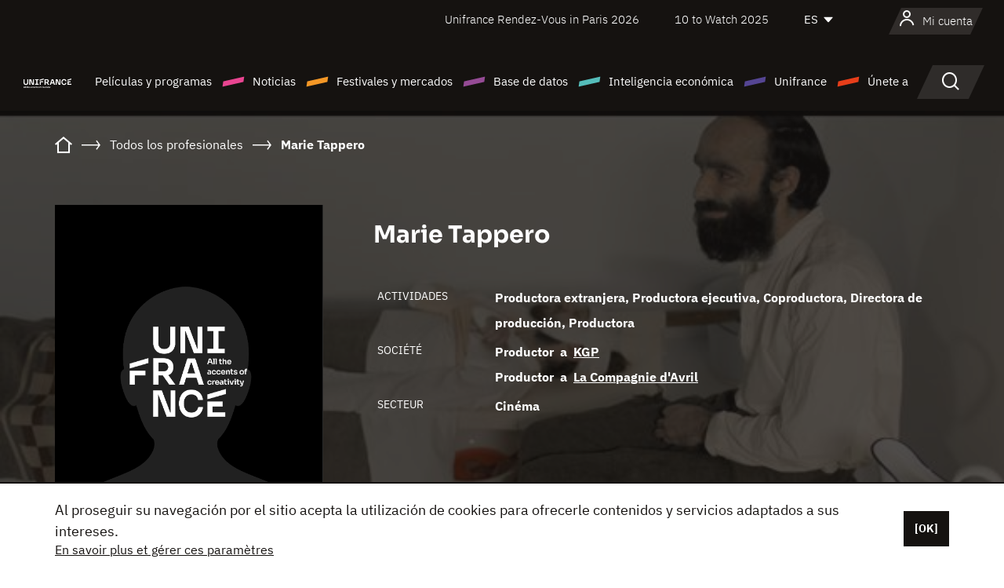

--- FILE ---
content_type: text/html; charset=utf-8
request_url: https://www.google.com/recaptcha/api2/anchor?ar=1&k=6LcJfHopAAAAAJA2ysQXhcpcbIYJi36tX6uIGLaU&co=aHR0cHM6Ly9lcy51bmlmcmFuY2Uub3JnOjQ0Mw..&hl=en&v=PoyoqOPhxBO7pBk68S4YbpHZ&size=normal&anchor-ms=20000&execute-ms=30000&cb=fwfx5xv9uuaa
body_size: 49328
content:
<!DOCTYPE HTML><html dir="ltr" lang="en"><head><meta http-equiv="Content-Type" content="text/html; charset=UTF-8">
<meta http-equiv="X-UA-Compatible" content="IE=edge">
<title>reCAPTCHA</title>
<style type="text/css">
/* cyrillic-ext */
@font-face {
  font-family: 'Roboto';
  font-style: normal;
  font-weight: 400;
  font-stretch: 100%;
  src: url(//fonts.gstatic.com/s/roboto/v48/KFO7CnqEu92Fr1ME7kSn66aGLdTylUAMa3GUBHMdazTgWw.woff2) format('woff2');
  unicode-range: U+0460-052F, U+1C80-1C8A, U+20B4, U+2DE0-2DFF, U+A640-A69F, U+FE2E-FE2F;
}
/* cyrillic */
@font-face {
  font-family: 'Roboto';
  font-style: normal;
  font-weight: 400;
  font-stretch: 100%;
  src: url(//fonts.gstatic.com/s/roboto/v48/KFO7CnqEu92Fr1ME7kSn66aGLdTylUAMa3iUBHMdazTgWw.woff2) format('woff2');
  unicode-range: U+0301, U+0400-045F, U+0490-0491, U+04B0-04B1, U+2116;
}
/* greek-ext */
@font-face {
  font-family: 'Roboto';
  font-style: normal;
  font-weight: 400;
  font-stretch: 100%;
  src: url(//fonts.gstatic.com/s/roboto/v48/KFO7CnqEu92Fr1ME7kSn66aGLdTylUAMa3CUBHMdazTgWw.woff2) format('woff2');
  unicode-range: U+1F00-1FFF;
}
/* greek */
@font-face {
  font-family: 'Roboto';
  font-style: normal;
  font-weight: 400;
  font-stretch: 100%;
  src: url(//fonts.gstatic.com/s/roboto/v48/KFO7CnqEu92Fr1ME7kSn66aGLdTylUAMa3-UBHMdazTgWw.woff2) format('woff2');
  unicode-range: U+0370-0377, U+037A-037F, U+0384-038A, U+038C, U+038E-03A1, U+03A3-03FF;
}
/* math */
@font-face {
  font-family: 'Roboto';
  font-style: normal;
  font-weight: 400;
  font-stretch: 100%;
  src: url(//fonts.gstatic.com/s/roboto/v48/KFO7CnqEu92Fr1ME7kSn66aGLdTylUAMawCUBHMdazTgWw.woff2) format('woff2');
  unicode-range: U+0302-0303, U+0305, U+0307-0308, U+0310, U+0312, U+0315, U+031A, U+0326-0327, U+032C, U+032F-0330, U+0332-0333, U+0338, U+033A, U+0346, U+034D, U+0391-03A1, U+03A3-03A9, U+03B1-03C9, U+03D1, U+03D5-03D6, U+03F0-03F1, U+03F4-03F5, U+2016-2017, U+2034-2038, U+203C, U+2040, U+2043, U+2047, U+2050, U+2057, U+205F, U+2070-2071, U+2074-208E, U+2090-209C, U+20D0-20DC, U+20E1, U+20E5-20EF, U+2100-2112, U+2114-2115, U+2117-2121, U+2123-214F, U+2190, U+2192, U+2194-21AE, U+21B0-21E5, U+21F1-21F2, U+21F4-2211, U+2213-2214, U+2216-22FF, U+2308-230B, U+2310, U+2319, U+231C-2321, U+2336-237A, U+237C, U+2395, U+239B-23B7, U+23D0, U+23DC-23E1, U+2474-2475, U+25AF, U+25B3, U+25B7, U+25BD, U+25C1, U+25CA, U+25CC, U+25FB, U+266D-266F, U+27C0-27FF, U+2900-2AFF, U+2B0E-2B11, U+2B30-2B4C, U+2BFE, U+3030, U+FF5B, U+FF5D, U+1D400-1D7FF, U+1EE00-1EEFF;
}
/* symbols */
@font-face {
  font-family: 'Roboto';
  font-style: normal;
  font-weight: 400;
  font-stretch: 100%;
  src: url(//fonts.gstatic.com/s/roboto/v48/KFO7CnqEu92Fr1ME7kSn66aGLdTylUAMaxKUBHMdazTgWw.woff2) format('woff2');
  unicode-range: U+0001-000C, U+000E-001F, U+007F-009F, U+20DD-20E0, U+20E2-20E4, U+2150-218F, U+2190, U+2192, U+2194-2199, U+21AF, U+21E6-21F0, U+21F3, U+2218-2219, U+2299, U+22C4-22C6, U+2300-243F, U+2440-244A, U+2460-24FF, U+25A0-27BF, U+2800-28FF, U+2921-2922, U+2981, U+29BF, U+29EB, U+2B00-2BFF, U+4DC0-4DFF, U+FFF9-FFFB, U+10140-1018E, U+10190-1019C, U+101A0, U+101D0-101FD, U+102E0-102FB, U+10E60-10E7E, U+1D2C0-1D2D3, U+1D2E0-1D37F, U+1F000-1F0FF, U+1F100-1F1AD, U+1F1E6-1F1FF, U+1F30D-1F30F, U+1F315, U+1F31C, U+1F31E, U+1F320-1F32C, U+1F336, U+1F378, U+1F37D, U+1F382, U+1F393-1F39F, U+1F3A7-1F3A8, U+1F3AC-1F3AF, U+1F3C2, U+1F3C4-1F3C6, U+1F3CA-1F3CE, U+1F3D4-1F3E0, U+1F3ED, U+1F3F1-1F3F3, U+1F3F5-1F3F7, U+1F408, U+1F415, U+1F41F, U+1F426, U+1F43F, U+1F441-1F442, U+1F444, U+1F446-1F449, U+1F44C-1F44E, U+1F453, U+1F46A, U+1F47D, U+1F4A3, U+1F4B0, U+1F4B3, U+1F4B9, U+1F4BB, U+1F4BF, U+1F4C8-1F4CB, U+1F4D6, U+1F4DA, U+1F4DF, U+1F4E3-1F4E6, U+1F4EA-1F4ED, U+1F4F7, U+1F4F9-1F4FB, U+1F4FD-1F4FE, U+1F503, U+1F507-1F50B, U+1F50D, U+1F512-1F513, U+1F53E-1F54A, U+1F54F-1F5FA, U+1F610, U+1F650-1F67F, U+1F687, U+1F68D, U+1F691, U+1F694, U+1F698, U+1F6AD, U+1F6B2, U+1F6B9-1F6BA, U+1F6BC, U+1F6C6-1F6CF, U+1F6D3-1F6D7, U+1F6E0-1F6EA, U+1F6F0-1F6F3, U+1F6F7-1F6FC, U+1F700-1F7FF, U+1F800-1F80B, U+1F810-1F847, U+1F850-1F859, U+1F860-1F887, U+1F890-1F8AD, U+1F8B0-1F8BB, U+1F8C0-1F8C1, U+1F900-1F90B, U+1F93B, U+1F946, U+1F984, U+1F996, U+1F9E9, U+1FA00-1FA6F, U+1FA70-1FA7C, U+1FA80-1FA89, U+1FA8F-1FAC6, U+1FACE-1FADC, U+1FADF-1FAE9, U+1FAF0-1FAF8, U+1FB00-1FBFF;
}
/* vietnamese */
@font-face {
  font-family: 'Roboto';
  font-style: normal;
  font-weight: 400;
  font-stretch: 100%;
  src: url(//fonts.gstatic.com/s/roboto/v48/KFO7CnqEu92Fr1ME7kSn66aGLdTylUAMa3OUBHMdazTgWw.woff2) format('woff2');
  unicode-range: U+0102-0103, U+0110-0111, U+0128-0129, U+0168-0169, U+01A0-01A1, U+01AF-01B0, U+0300-0301, U+0303-0304, U+0308-0309, U+0323, U+0329, U+1EA0-1EF9, U+20AB;
}
/* latin-ext */
@font-face {
  font-family: 'Roboto';
  font-style: normal;
  font-weight: 400;
  font-stretch: 100%;
  src: url(//fonts.gstatic.com/s/roboto/v48/KFO7CnqEu92Fr1ME7kSn66aGLdTylUAMa3KUBHMdazTgWw.woff2) format('woff2');
  unicode-range: U+0100-02BA, U+02BD-02C5, U+02C7-02CC, U+02CE-02D7, U+02DD-02FF, U+0304, U+0308, U+0329, U+1D00-1DBF, U+1E00-1E9F, U+1EF2-1EFF, U+2020, U+20A0-20AB, U+20AD-20C0, U+2113, U+2C60-2C7F, U+A720-A7FF;
}
/* latin */
@font-face {
  font-family: 'Roboto';
  font-style: normal;
  font-weight: 400;
  font-stretch: 100%;
  src: url(//fonts.gstatic.com/s/roboto/v48/KFO7CnqEu92Fr1ME7kSn66aGLdTylUAMa3yUBHMdazQ.woff2) format('woff2');
  unicode-range: U+0000-00FF, U+0131, U+0152-0153, U+02BB-02BC, U+02C6, U+02DA, U+02DC, U+0304, U+0308, U+0329, U+2000-206F, U+20AC, U+2122, U+2191, U+2193, U+2212, U+2215, U+FEFF, U+FFFD;
}
/* cyrillic-ext */
@font-face {
  font-family: 'Roboto';
  font-style: normal;
  font-weight: 500;
  font-stretch: 100%;
  src: url(//fonts.gstatic.com/s/roboto/v48/KFO7CnqEu92Fr1ME7kSn66aGLdTylUAMa3GUBHMdazTgWw.woff2) format('woff2');
  unicode-range: U+0460-052F, U+1C80-1C8A, U+20B4, U+2DE0-2DFF, U+A640-A69F, U+FE2E-FE2F;
}
/* cyrillic */
@font-face {
  font-family: 'Roboto';
  font-style: normal;
  font-weight: 500;
  font-stretch: 100%;
  src: url(//fonts.gstatic.com/s/roboto/v48/KFO7CnqEu92Fr1ME7kSn66aGLdTylUAMa3iUBHMdazTgWw.woff2) format('woff2');
  unicode-range: U+0301, U+0400-045F, U+0490-0491, U+04B0-04B1, U+2116;
}
/* greek-ext */
@font-face {
  font-family: 'Roboto';
  font-style: normal;
  font-weight: 500;
  font-stretch: 100%;
  src: url(//fonts.gstatic.com/s/roboto/v48/KFO7CnqEu92Fr1ME7kSn66aGLdTylUAMa3CUBHMdazTgWw.woff2) format('woff2');
  unicode-range: U+1F00-1FFF;
}
/* greek */
@font-face {
  font-family: 'Roboto';
  font-style: normal;
  font-weight: 500;
  font-stretch: 100%;
  src: url(//fonts.gstatic.com/s/roboto/v48/KFO7CnqEu92Fr1ME7kSn66aGLdTylUAMa3-UBHMdazTgWw.woff2) format('woff2');
  unicode-range: U+0370-0377, U+037A-037F, U+0384-038A, U+038C, U+038E-03A1, U+03A3-03FF;
}
/* math */
@font-face {
  font-family: 'Roboto';
  font-style: normal;
  font-weight: 500;
  font-stretch: 100%;
  src: url(//fonts.gstatic.com/s/roboto/v48/KFO7CnqEu92Fr1ME7kSn66aGLdTylUAMawCUBHMdazTgWw.woff2) format('woff2');
  unicode-range: U+0302-0303, U+0305, U+0307-0308, U+0310, U+0312, U+0315, U+031A, U+0326-0327, U+032C, U+032F-0330, U+0332-0333, U+0338, U+033A, U+0346, U+034D, U+0391-03A1, U+03A3-03A9, U+03B1-03C9, U+03D1, U+03D5-03D6, U+03F0-03F1, U+03F4-03F5, U+2016-2017, U+2034-2038, U+203C, U+2040, U+2043, U+2047, U+2050, U+2057, U+205F, U+2070-2071, U+2074-208E, U+2090-209C, U+20D0-20DC, U+20E1, U+20E5-20EF, U+2100-2112, U+2114-2115, U+2117-2121, U+2123-214F, U+2190, U+2192, U+2194-21AE, U+21B0-21E5, U+21F1-21F2, U+21F4-2211, U+2213-2214, U+2216-22FF, U+2308-230B, U+2310, U+2319, U+231C-2321, U+2336-237A, U+237C, U+2395, U+239B-23B7, U+23D0, U+23DC-23E1, U+2474-2475, U+25AF, U+25B3, U+25B7, U+25BD, U+25C1, U+25CA, U+25CC, U+25FB, U+266D-266F, U+27C0-27FF, U+2900-2AFF, U+2B0E-2B11, U+2B30-2B4C, U+2BFE, U+3030, U+FF5B, U+FF5D, U+1D400-1D7FF, U+1EE00-1EEFF;
}
/* symbols */
@font-face {
  font-family: 'Roboto';
  font-style: normal;
  font-weight: 500;
  font-stretch: 100%;
  src: url(//fonts.gstatic.com/s/roboto/v48/KFO7CnqEu92Fr1ME7kSn66aGLdTylUAMaxKUBHMdazTgWw.woff2) format('woff2');
  unicode-range: U+0001-000C, U+000E-001F, U+007F-009F, U+20DD-20E0, U+20E2-20E4, U+2150-218F, U+2190, U+2192, U+2194-2199, U+21AF, U+21E6-21F0, U+21F3, U+2218-2219, U+2299, U+22C4-22C6, U+2300-243F, U+2440-244A, U+2460-24FF, U+25A0-27BF, U+2800-28FF, U+2921-2922, U+2981, U+29BF, U+29EB, U+2B00-2BFF, U+4DC0-4DFF, U+FFF9-FFFB, U+10140-1018E, U+10190-1019C, U+101A0, U+101D0-101FD, U+102E0-102FB, U+10E60-10E7E, U+1D2C0-1D2D3, U+1D2E0-1D37F, U+1F000-1F0FF, U+1F100-1F1AD, U+1F1E6-1F1FF, U+1F30D-1F30F, U+1F315, U+1F31C, U+1F31E, U+1F320-1F32C, U+1F336, U+1F378, U+1F37D, U+1F382, U+1F393-1F39F, U+1F3A7-1F3A8, U+1F3AC-1F3AF, U+1F3C2, U+1F3C4-1F3C6, U+1F3CA-1F3CE, U+1F3D4-1F3E0, U+1F3ED, U+1F3F1-1F3F3, U+1F3F5-1F3F7, U+1F408, U+1F415, U+1F41F, U+1F426, U+1F43F, U+1F441-1F442, U+1F444, U+1F446-1F449, U+1F44C-1F44E, U+1F453, U+1F46A, U+1F47D, U+1F4A3, U+1F4B0, U+1F4B3, U+1F4B9, U+1F4BB, U+1F4BF, U+1F4C8-1F4CB, U+1F4D6, U+1F4DA, U+1F4DF, U+1F4E3-1F4E6, U+1F4EA-1F4ED, U+1F4F7, U+1F4F9-1F4FB, U+1F4FD-1F4FE, U+1F503, U+1F507-1F50B, U+1F50D, U+1F512-1F513, U+1F53E-1F54A, U+1F54F-1F5FA, U+1F610, U+1F650-1F67F, U+1F687, U+1F68D, U+1F691, U+1F694, U+1F698, U+1F6AD, U+1F6B2, U+1F6B9-1F6BA, U+1F6BC, U+1F6C6-1F6CF, U+1F6D3-1F6D7, U+1F6E0-1F6EA, U+1F6F0-1F6F3, U+1F6F7-1F6FC, U+1F700-1F7FF, U+1F800-1F80B, U+1F810-1F847, U+1F850-1F859, U+1F860-1F887, U+1F890-1F8AD, U+1F8B0-1F8BB, U+1F8C0-1F8C1, U+1F900-1F90B, U+1F93B, U+1F946, U+1F984, U+1F996, U+1F9E9, U+1FA00-1FA6F, U+1FA70-1FA7C, U+1FA80-1FA89, U+1FA8F-1FAC6, U+1FACE-1FADC, U+1FADF-1FAE9, U+1FAF0-1FAF8, U+1FB00-1FBFF;
}
/* vietnamese */
@font-face {
  font-family: 'Roboto';
  font-style: normal;
  font-weight: 500;
  font-stretch: 100%;
  src: url(//fonts.gstatic.com/s/roboto/v48/KFO7CnqEu92Fr1ME7kSn66aGLdTylUAMa3OUBHMdazTgWw.woff2) format('woff2');
  unicode-range: U+0102-0103, U+0110-0111, U+0128-0129, U+0168-0169, U+01A0-01A1, U+01AF-01B0, U+0300-0301, U+0303-0304, U+0308-0309, U+0323, U+0329, U+1EA0-1EF9, U+20AB;
}
/* latin-ext */
@font-face {
  font-family: 'Roboto';
  font-style: normal;
  font-weight: 500;
  font-stretch: 100%;
  src: url(//fonts.gstatic.com/s/roboto/v48/KFO7CnqEu92Fr1ME7kSn66aGLdTylUAMa3KUBHMdazTgWw.woff2) format('woff2');
  unicode-range: U+0100-02BA, U+02BD-02C5, U+02C7-02CC, U+02CE-02D7, U+02DD-02FF, U+0304, U+0308, U+0329, U+1D00-1DBF, U+1E00-1E9F, U+1EF2-1EFF, U+2020, U+20A0-20AB, U+20AD-20C0, U+2113, U+2C60-2C7F, U+A720-A7FF;
}
/* latin */
@font-face {
  font-family: 'Roboto';
  font-style: normal;
  font-weight: 500;
  font-stretch: 100%;
  src: url(//fonts.gstatic.com/s/roboto/v48/KFO7CnqEu92Fr1ME7kSn66aGLdTylUAMa3yUBHMdazQ.woff2) format('woff2');
  unicode-range: U+0000-00FF, U+0131, U+0152-0153, U+02BB-02BC, U+02C6, U+02DA, U+02DC, U+0304, U+0308, U+0329, U+2000-206F, U+20AC, U+2122, U+2191, U+2193, U+2212, U+2215, U+FEFF, U+FFFD;
}
/* cyrillic-ext */
@font-face {
  font-family: 'Roboto';
  font-style: normal;
  font-weight: 900;
  font-stretch: 100%;
  src: url(//fonts.gstatic.com/s/roboto/v48/KFO7CnqEu92Fr1ME7kSn66aGLdTylUAMa3GUBHMdazTgWw.woff2) format('woff2');
  unicode-range: U+0460-052F, U+1C80-1C8A, U+20B4, U+2DE0-2DFF, U+A640-A69F, U+FE2E-FE2F;
}
/* cyrillic */
@font-face {
  font-family: 'Roboto';
  font-style: normal;
  font-weight: 900;
  font-stretch: 100%;
  src: url(//fonts.gstatic.com/s/roboto/v48/KFO7CnqEu92Fr1ME7kSn66aGLdTylUAMa3iUBHMdazTgWw.woff2) format('woff2');
  unicode-range: U+0301, U+0400-045F, U+0490-0491, U+04B0-04B1, U+2116;
}
/* greek-ext */
@font-face {
  font-family: 'Roboto';
  font-style: normal;
  font-weight: 900;
  font-stretch: 100%;
  src: url(//fonts.gstatic.com/s/roboto/v48/KFO7CnqEu92Fr1ME7kSn66aGLdTylUAMa3CUBHMdazTgWw.woff2) format('woff2');
  unicode-range: U+1F00-1FFF;
}
/* greek */
@font-face {
  font-family: 'Roboto';
  font-style: normal;
  font-weight: 900;
  font-stretch: 100%;
  src: url(//fonts.gstatic.com/s/roboto/v48/KFO7CnqEu92Fr1ME7kSn66aGLdTylUAMa3-UBHMdazTgWw.woff2) format('woff2');
  unicode-range: U+0370-0377, U+037A-037F, U+0384-038A, U+038C, U+038E-03A1, U+03A3-03FF;
}
/* math */
@font-face {
  font-family: 'Roboto';
  font-style: normal;
  font-weight: 900;
  font-stretch: 100%;
  src: url(//fonts.gstatic.com/s/roboto/v48/KFO7CnqEu92Fr1ME7kSn66aGLdTylUAMawCUBHMdazTgWw.woff2) format('woff2');
  unicode-range: U+0302-0303, U+0305, U+0307-0308, U+0310, U+0312, U+0315, U+031A, U+0326-0327, U+032C, U+032F-0330, U+0332-0333, U+0338, U+033A, U+0346, U+034D, U+0391-03A1, U+03A3-03A9, U+03B1-03C9, U+03D1, U+03D5-03D6, U+03F0-03F1, U+03F4-03F5, U+2016-2017, U+2034-2038, U+203C, U+2040, U+2043, U+2047, U+2050, U+2057, U+205F, U+2070-2071, U+2074-208E, U+2090-209C, U+20D0-20DC, U+20E1, U+20E5-20EF, U+2100-2112, U+2114-2115, U+2117-2121, U+2123-214F, U+2190, U+2192, U+2194-21AE, U+21B0-21E5, U+21F1-21F2, U+21F4-2211, U+2213-2214, U+2216-22FF, U+2308-230B, U+2310, U+2319, U+231C-2321, U+2336-237A, U+237C, U+2395, U+239B-23B7, U+23D0, U+23DC-23E1, U+2474-2475, U+25AF, U+25B3, U+25B7, U+25BD, U+25C1, U+25CA, U+25CC, U+25FB, U+266D-266F, U+27C0-27FF, U+2900-2AFF, U+2B0E-2B11, U+2B30-2B4C, U+2BFE, U+3030, U+FF5B, U+FF5D, U+1D400-1D7FF, U+1EE00-1EEFF;
}
/* symbols */
@font-face {
  font-family: 'Roboto';
  font-style: normal;
  font-weight: 900;
  font-stretch: 100%;
  src: url(//fonts.gstatic.com/s/roboto/v48/KFO7CnqEu92Fr1ME7kSn66aGLdTylUAMaxKUBHMdazTgWw.woff2) format('woff2');
  unicode-range: U+0001-000C, U+000E-001F, U+007F-009F, U+20DD-20E0, U+20E2-20E4, U+2150-218F, U+2190, U+2192, U+2194-2199, U+21AF, U+21E6-21F0, U+21F3, U+2218-2219, U+2299, U+22C4-22C6, U+2300-243F, U+2440-244A, U+2460-24FF, U+25A0-27BF, U+2800-28FF, U+2921-2922, U+2981, U+29BF, U+29EB, U+2B00-2BFF, U+4DC0-4DFF, U+FFF9-FFFB, U+10140-1018E, U+10190-1019C, U+101A0, U+101D0-101FD, U+102E0-102FB, U+10E60-10E7E, U+1D2C0-1D2D3, U+1D2E0-1D37F, U+1F000-1F0FF, U+1F100-1F1AD, U+1F1E6-1F1FF, U+1F30D-1F30F, U+1F315, U+1F31C, U+1F31E, U+1F320-1F32C, U+1F336, U+1F378, U+1F37D, U+1F382, U+1F393-1F39F, U+1F3A7-1F3A8, U+1F3AC-1F3AF, U+1F3C2, U+1F3C4-1F3C6, U+1F3CA-1F3CE, U+1F3D4-1F3E0, U+1F3ED, U+1F3F1-1F3F3, U+1F3F5-1F3F7, U+1F408, U+1F415, U+1F41F, U+1F426, U+1F43F, U+1F441-1F442, U+1F444, U+1F446-1F449, U+1F44C-1F44E, U+1F453, U+1F46A, U+1F47D, U+1F4A3, U+1F4B0, U+1F4B3, U+1F4B9, U+1F4BB, U+1F4BF, U+1F4C8-1F4CB, U+1F4D6, U+1F4DA, U+1F4DF, U+1F4E3-1F4E6, U+1F4EA-1F4ED, U+1F4F7, U+1F4F9-1F4FB, U+1F4FD-1F4FE, U+1F503, U+1F507-1F50B, U+1F50D, U+1F512-1F513, U+1F53E-1F54A, U+1F54F-1F5FA, U+1F610, U+1F650-1F67F, U+1F687, U+1F68D, U+1F691, U+1F694, U+1F698, U+1F6AD, U+1F6B2, U+1F6B9-1F6BA, U+1F6BC, U+1F6C6-1F6CF, U+1F6D3-1F6D7, U+1F6E0-1F6EA, U+1F6F0-1F6F3, U+1F6F7-1F6FC, U+1F700-1F7FF, U+1F800-1F80B, U+1F810-1F847, U+1F850-1F859, U+1F860-1F887, U+1F890-1F8AD, U+1F8B0-1F8BB, U+1F8C0-1F8C1, U+1F900-1F90B, U+1F93B, U+1F946, U+1F984, U+1F996, U+1F9E9, U+1FA00-1FA6F, U+1FA70-1FA7C, U+1FA80-1FA89, U+1FA8F-1FAC6, U+1FACE-1FADC, U+1FADF-1FAE9, U+1FAF0-1FAF8, U+1FB00-1FBFF;
}
/* vietnamese */
@font-face {
  font-family: 'Roboto';
  font-style: normal;
  font-weight: 900;
  font-stretch: 100%;
  src: url(//fonts.gstatic.com/s/roboto/v48/KFO7CnqEu92Fr1ME7kSn66aGLdTylUAMa3OUBHMdazTgWw.woff2) format('woff2');
  unicode-range: U+0102-0103, U+0110-0111, U+0128-0129, U+0168-0169, U+01A0-01A1, U+01AF-01B0, U+0300-0301, U+0303-0304, U+0308-0309, U+0323, U+0329, U+1EA0-1EF9, U+20AB;
}
/* latin-ext */
@font-face {
  font-family: 'Roboto';
  font-style: normal;
  font-weight: 900;
  font-stretch: 100%;
  src: url(//fonts.gstatic.com/s/roboto/v48/KFO7CnqEu92Fr1ME7kSn66aGLdTylUAMa3KUBHMdazTgWw.woff2) format('woff2');
  unicode-range: U+0100-02BA, U+02BD-02C5, U+02C7-02CC, U+02CE-02D7, U+02DD-02FF, U+0304, U+0308, U+0329, U+1D00-1DBF, U+1E00-1E9F, U+1EF2-1EFF, U+2020, U+20A0-20AB, U+20AD-20C0, U+2113, U+2C60-2C7F, U+A720-A7FF;
}
/* latin */
@font-face {
  font-family: 'Roboto';
  font-style: normal;
  font-weight: 900;
  font-stretch: 100%;
  src: url(//fonts.gstatic.com/s/roboto/v48/KFO7CnqEu92Fr1ME7kSn66aGLdTylUAMa3yUBHMdazQ.woff2) format('woff2');
  unicode-range: U+0000-00FF, U+0131, U+0152-0153, U+02BB-02BC, U+02C6, U+02DA, U+02DC, U+0304, U+0308, U+0329, U+2000-206F, U+20AC, U+2122, U+2191, U+2193, U+2212, U+2215, U+FEFF, U+FFFD;
}

</style>
<link rel="stylesheet" type="text/css" href="https://www.gstatic.com/recaptcha/releases/PoyoqOPhxBO7pBk68S4YbpHZ/styles__ltr.css">
<script nonce="lvZmZwh09xKJrFe4B5M1AA" type="text/javascript">window['__recaptcha_api'] = 'https://www.google.com/recaptcha/api2/';</script>
<script type="text/javascript" src="https://www.gstatic.com/recaptcha/releases/PoyoqOPhxBO7pBk68S4YbpHZ/recaptcha__en.js" nonce="lvZmZwh09xKJrFe4B5M1AA">
      
    </script></head>
<body><div id="rc-anchor-alert" class="rc-anchor-alert"></div>
<input type="hidden" id="recaptcha-token" value="[base64]">
<script type="text/javascript" nonce="lvZmZwh09xKJrFe4B5M1AA">
      recaptcha.anchor.Main.init("[\x22ainput\x22,[\x22bgdata\x22,\x22\x22,\[base64]/[base64]/MjU1Ong/[base64]/[base64]/[base64]/[base64]/[base64]/[base64]/[base64]/[base64]/[base64]/[base64]/[base64]/[base64]/[base64]/[base64]/[base64]\\u003d\x22,\[base64]\x22,\x22wq/DgXLDnVbDoD/DmcKvLHPDpSrCjzTDuztLwq14wq9CwqDDmAUJwrjCsXZrw6vDtSfCp1fClDzDgMKCw4wQw4zDssKHLijCvnrDoAlaAnLDjMOBwrjCmMOuB8KNw4c5wobDiTY5w4HCtF53fMKGw6fCvMK6FMKVwqYuwozDtMOhWMKVworCiC/Cl8OiP2ZOMwttw47ClRvCksK+wrZMw53ChMKpwq3Cp8K4w68ROi4BwpIWwrJIPBoEecKWM1jCkj1JWsO6wqYJw6Rmwr/CpwjCi8KWIFHDksK3wqBow6k6HsO4wqvCv2Z9AMKCwrJLSFPCtAZUw6vDpzPDvsKFGcKHKcKEB8OOw5IWwp3CtcOJJsOOwoHClsOjSnU/wpg4wq3DvMOlVcO5wq1NwoXDlcKGwrs8VVDCksKUd8OQFMOuZEZNw6V7SXMlwrrDlMKPwrhpZcKMHMOaCMKRwqDDt1bCvSJzw6LDnsOsw5/Dkh/CnmcIw7E2SGvCkzN6eMO5w4hcw6nDs8KObi42GMOEKMOGworDkMKFw7PCscO4IjDDgMOBfcKZw7TDvh/CpsKxD2xEwp8cwoPDp8K8w68XJ8KsZ3fDmsKlw4TCl0vDnMOCfMO1wrBRGAsyATNcKzJjwqjDiMK8eW52w7HDuwoewpRkcsKxw4jCucKQw5XCvHccYio8Ti9fHVBIw67DkDAUCcKpw58Vw7rDrj1gWcOcI8KLU8K5wr/CkMOXaktEXg/DmXklC8OpG3PCiCAHwrjDocOhVMK2w5/Dv3XCtMK9wqlSwqJDS8KSw7TDo8O/w7Bcw7TDrcKBwq3DlTPCpDbCuEXCn8KZw67DvQfCh8OSwq/DjsKaF1QGw6RBw4RfYcOheRLDhcKvUDXDpsOXKXDClyfDpsKvCMOfdkQHwrfCtFo6w7k6wqEQwrTCnDLDlMKWBMK/w4kZYCIfE8OPW8KlA1DCtHB5w60EbF5tw6zCucK3YEDCrmLCqcKAD3fDusOtZihWA8KSw6jCgiRTw7/DkMKbw47CkFE1W8OPSw0TSwMZw7IUfUZTacKWw59GGEx+XHDDocK9w7/CuMKcw7t0Rjw+woDCmSTChhXDo8OFwrw3LcO7AXpnw4NAMMKtwrw+FsOEw7k+wr3DgELCgsOWKMO2T8KXJ8KcYcKTdsOswqw+IxzDk3rDpSwSwpZnwpwnLWUQDMKLAsOfCcOARcOidsOGwqbCpU/Ct8KrwqMMXMObHsKLwpAGEMKLSsO+wqPDqRM1wo8AQQDDp8KQacO3KMO9wqBUw5XCt8O1MyJed8KkLcObdsKCFhB0D8KLw7bCjy3DoMO8wrteEcKhNWAOdMOGwrLCtsO2QsOEw7EBB8O8w7YccGjDm1LDmsOGwoJxTMKRw7krHzxfwroxM8O0BcOmw4gBfcK4DjQRwp/CrsKWwqR6w6jDkcKqCHLCh3DCuVkDO8KGw5YHwrXCv18UVmoANXoswrAWOE1dIcOhN2gmDHHCtMK2dsKnwrbDqcOxw7XDuAIkGMKmwrnDnThsBcO4w6VBGVDChi5rZF4fw5/DusOzwqXDu0jDmwNNOMKoGnA7wojCt1VTwprDjCjCmEdGwqjCggY/I2fDnk5mwp/[base64]/[base64]/bitUKFXDlkgowr3DkwQhw6vDlMOVUsKaLh3DkMO+Il7Dl0JxfF/DosKewqs3OcOGw5hKw7tlw6xrw5LCs8KfYsKOwrMdw4ATR8OqfMKdw4bDrsKkJCwJw43CjGpmLWdUEMKSRANlwpjCuFjCmw1iTsKNQcKkVCbCsWXDt8OYw6vCrMOGw7oEAH3DiSlkwqM5Tg1QWsKqbBwzVXHCl25/S1cFfkRfBRQ6b0rDriYgBsOww55owrfDpMOtSsKhw7Idw44heXjCuMKCwoEGSh/CpwFPwoTDs8KrEcOMwoZfUsKOwpvDlMOww6fDkxTCmsKIw5p5bwjDpMK/csKbD8KuQlZPNi0RXjDCjsOCwrfCgDvCt8KlwqFrBMOrw5VuSMKsSMOsacKgL1PDpmnDgcKyE2vCmsKeH24XUcKnDjxDT8KyPRjDp8KRw6csw53ChsKZwpAewpQKwqXDinXDqWbCgMK5EsKHIyrCosKTIVTCsMKcCMONw4Quw5VcW1Ydw5waMS7CkcKcw7/Dh2Vrwod0TsK+H8O+OcK6wpE9NX5Yw5XDtsKhL8KUw5TCqcO0QUN8cMKmw4HDgcKtw6jCosKeGW7CmcO3w5rCiXXDlwLDrC0rfQ3DisOqwo4vPcKXw5dwCMOlXcOiw6MdTkXCuijCv2nDsknDt8O2FA/[base64]/CiGjDs8KwJXXDmjrDnxnDoRDCnlpSwopmR2jCnz/CrmoCdcKVw7XDjcKpNS/DnGZvw7zDmcOHwqwCMHPDrsK1RcKRJMOnwqN6BibCtMKudR3DpcK0NgtAQsKsw6bChxDCjcOXw5PCngXCqxsYw6TDn8KUVMKDw6bCj8KIw4zCkXnDpycDBMO8GVHCgHnDjmIGA8KBKTAFwqhNFztOHMOawoXDpcKkVMKcw67Dl2Y3woEkw7/CqBTDuMOFwpszwrDDqwnDvQvDp0I2VMOCIkjCsgrDiRfCn8Oew75rw4zCrMOXcAHDtDhOw55dUcKHOVTDpHcAa2vDiMKIcw9twr8wwohmwqkLwppyYcKpEsOyw5McwpUXVcKuccKHwoYUw77DonR0wqpowrvDp8KUw7/DgRFEw4LCjcO6PsKQw4/DusOLw6QUFSg5GsOwEcOSNDJQwoIUAsK3wp/Cri1pDEfCicO7wosgMMOnehnCr8K8KmpMwpNew4DDtmrChglPE0jDl8KuMcKdwroGclVtGAErV8KZw6F9FMOwH8KkHBBqw7PDn8KFwo8KPE/CqlXCj8KwLzNZaMK3RiXDnSbCljxWFWIow7PCp8O7wqrCnHvDmMOWwow3OMKsw4/CiWDCuMK0acODw68+HsKBwp/[base64]/[base64]/Cn0/[base64]/CuMOuwpcFw7kow4zCvcKPw7oZUcK3K8KoR8K9w4DDhlIdAG5fw7TDph8swoTClMO6w5h/PsORwo1Uw5XCgsOqw4VEwrAxKF1CJsKPw5pwwqR4YmbDncKdFDw+w7YOVUjCkMO3w4lLY8KjwrjDlXEcw41sw7bCqmjDs29rw6/Dhx4BLUh0M1dgR8KLwoMvwoctf8O0wqsgwq91fR/CvsKmw5xLw7JbCsOTw6nDqD0TwpfDmXrDpg0KPmEXw78RYMKBLcKjwp8hw7YoDcKvw5nCv3vCsRXCqcOfw6zClsOLUl3DoQLCp3tywodCw6RnN1o9wrHCuMKaBF0rd8Odw5ZZDlEewoBtAT/CmFh3fsKAw5RrwpkGe8OYVMOuWwUJwovCuChTIzEXZMOYw7Ybc8Kxw5bCnV4nw7zCusOxw5ASw7thworCkcKMwpvCkcKZDWzDu8K2wqZKwqQFwpF/wq5/TMKXbcO3w5cuw44RBh7DnUTCtsK9FcO2QwIuwo46WMKmQwfCrxIMQcOpP8KwXsKOY8Ouw7vDu8OCwq3CoMKcJMOPVcO0w4jCtXg0wrHCjTvDksOoRU/CqQkdJsOZcsO+wqXCnzYSXsKmBMOLwrpwF8OmVgNwVSrDlVsPwrbDnMO9w5lmwrJCCXBRWw/CvkzCpcKiw7kocFJxwo7DgyjDqWFgajIEdcO6wqpECwp7CMOcw6HCnMOYSsO7w6BDA1g5EsKuwqYjAsKXw47DosOqP8O+KCxewqjDrXTDj8OuPSbCqcOPc24rw4bDjHHDv1/DlH0Iwr4zwooDw4hbwrLDuR3CpD3CkhdHw7Rjw61Ow67CncKmwojCu8KjLm3DgMOYfxo5w7BZwqBtwqFsw4suaUAAw6XCl8OEw6DCksKCwrlSdVd0w592VWrCk8OZwoTChsKEwocnw58RAFgXByh1RwJZw5pVw4rCrMK0wrPCjSvDusK2w5/Dm1snw7JWw5Fsw73DkD7Dp8KgwrvCp8Oiw4jCpgMnZ8KSV8KHw7FafsO9wpXDi8OSJMOHbsKHwrjCrXglw618w7TDmcORc8OBS2HDmsOKwrl3w5/DosOEw57DvEQ6w7LDscO9w4kJwrPCmEtJwq9xHMOvwoXDjsKZZkbDusOyw5FlRMO/JsORwrLDrVHDqQEdwqTDll1aw71+FMKGwqcnG8KtccKfAklOw6RDYcO2ecKPG8KKUcKZVcOJQidRwqtmwp/CnMOKwoHDnMOEQcOmEcKnQsK+wp/DhCseOMOHGMOfOcKGwpA8w53Di2XCrQYBwoYpUCzDmlxMB1zCocKuw6oPwrUlCsODQcOyw4vCosKxeV3ChcOddsOweA8jDcOEUxIhEsO+wrBSw77Dpi7ChDjDkTp8bXoOasKHwpfDrMK/ZGTDu8K2JMOoFsOjwoLDnhY2aTFeworDpsO+wo9fw7LDoGTDrgDDnE9BwqXCpWvChCrChRZZw4AELyp8wr7Dn2jCkMO9w7/Cq3PDvsOKE8OkKsK7w5YKdGADw7x8wrU6UjPDl3fCqm/DqGzCkgjCjMOoLMOgw5t1wqPDuhvClsOgwqspw5LDq8OSNidAVMOHNsOfwooNwrEaw5s4LmvDlh7DkMOVfwzCp8OleEpNw4tQacKrwrE6w5B+WhQWw53ChA/Dvj7CosKBH8OeCDzDmTU9WcKww7nDisODwqzChThGJV3DlyrCj8K7w4nDhj/DsCTCoMKiGzDDvnDCjkXCkzXCk1nCpsKcw61EYMKiIlHDtH8qX3nCj8Ofw4Q6wrBwP8OUwoglwq/Ck8OkwpEfwrbDhsOZw7XCtWjDhzUJwq7DkzTChQAATQRsd3YzwpJhW8Ofwr52w4E3wpDDs1bDn3FPXRRgw5XCrsOfCi0dwq/Dg8KDw4LCp8OEAnbCl8OAS1HCiinDhlTDlsO7w7PCvA9qwrYheBFXXcK3enHDkXh4UWbDrMK1wo/CgcKwbWXDsMKCw7Q4ecK2w5rDoMOow4XCmcKweMOWwo9Jw6M/wpDCuMKPwo7DhsK5wqPDjcKOwr/Ck2dcDzrCocOKRMKhBkJrwrRQwpTCtsKww4zDqRzCncKXwoPDtglqBVYpAlzCpGvDosOnw4N+wqguEcOXwqXChsOFw6MAwqdZw4w4wol/wqxKIMOSKcKjBcKBe8Kww5lrKsOpUcOWwrjDvi3CkcO0HnDCt8Kww7RmwoNrZkdPcAzDhWsQwoTCp8OQJXgswovDgirDsScVLMKFRFlEYzs8NsKkZ2lSP8OcNcO8WULDisOcaX/DtsKMwpVVY2bCvMK/w6nDqU7Dp1DDuXdQw5nCvcKTK8OIe8O5Z0/DiMKNZMOvwo3CmRHCgBtow6HCksKsw6nDhl3CmAbChcOuTsKsRlUdF8OMwpfDl8Ktw4Zqw7jDv8KhJcOlw7szwoQiUHzDg8K7w71iSSF1w4FENwXDqAXCqFnDhzJYw7VOVsK/wpPCoQxiwow3BCHDvjTDhMKcMUxxw5QdSsKJwq0CRsOPw44CREvCnUfCvwVTwo/Cq8KDw7Eaw4otIgXDscKDwoHDsxYtwoHCkTjDusOTIXtUw6BYNMKKw4UuCcKcMsKrBcKqw7PDp8O8wqorP8KLwqoAAh7CsQQuZ1fCoD8WVcKNTsKxHT83wotBwqnDl8KCXcOrwo3CjsOBZsOXLMOpHMK+w6rDtGrCvUVfZix/[base64]/w50hwrrCliDDv8Kiw7cCw6UnIcOdaF7Cni4Pwr/CksKhwrvCtwLCpQc2bsK/X8K4BMOoNMKZL1LDnToHD2gVY2XCjSViwqLDjcOhW8KUwqkFZMOidcKsI8KhDV1OGmdxHQLDhkQhwoYrw53DuFNYS8KNw67CpsOUPcKRwo9UGR5Ua8OLwrbDhwzDuhHDl8Oua31nwpw/wqBaZsK0WxDChsOpw7PCn3XCt29Sw7LDvUDDpg/CmSBvwr/Dh8OnwqkAw7wLY8OUF2TCs8KbBcOhwo7CtRAfwoLDucKnJB8nccO2FGgRTsOoNXvDucKCwobDvWRLajgrw6zCu8Oqw5NFwpjDhkrCjyg/[base64]/DrwfCjsOAF8OVRlbCjHcGUsKZJ8Kgw5HCrlhNY8OuwrbCtMKCw5PCiyIdw55vN8KGw5xdXX/CuUIOPHxgwp1QwrA5OsONHmMFdMKoSBfCkmx/OcKEw7U7wqXDrMOHMsOXw57DnsKWw6wZNQrDo8KXwr7CiDzCtFAGw5Azw5dawqfDhV7DrsO2PcKUw68cD8OuQMKMwpJNR8Oyw65Lw7DDtcK7w4jClS7DpXRxdcOfw4MhJRzCsMKXDcK8fMO/[base64]/CgAtlw4ArwpDDqRLDiycdwoTCosOIB8OnOMKzw5xBIcKMwrhMwpPCrcKybDQVWcOyL8OtwpLDliEhwo4gw6nCtzTDnwxbWMOww61hwqwtBQbDqcOhUFzDjHpORMKzOVbDn1HCg1DDshJ/[base64]/[base64]/[base64]/RcOmXUjCvm3CpgzDkmhcB8OtE8KdIMK2IsOgacKCw5YFACh9GTzDuMODfjPDlsKmw7XDhhfCu8OIw6lUbiPDgjPCiG9Pw5IvcsKaa8OMwpNcVUIjRMOpwrleOMOtfTfDg3rDoiE6UgJhYsOnw7pme8OuwqJFwqU2w4vDswwqwrAObkDDh8ONfsKNCl/DhUpNXEnDtnbCncOjVsOyKjYRe2bDu8Olw5LDliHCnmc7wo/ClRrCuMKbw4DDjsOeMcO8w4jDt8KETkgaZ8K2w4DDn2Frw5PDgGHDtcKhBnXDh3BXfE83w4fCtXrDisKbwpjDkXxXwrY7w5lVwo4nbmPDiQnDpsONw7zCqMKnRMKcH31uQGvDpsKbTz/DmXk1woLCllxEw7wdOXQ7fCdfw6PClMORPyMewrvCtHt8w7wJwrHCtMO9RnHDtMKowozDkEvDg0oDw5HCq8KzEsOHwr3CgsOWw5JfwrlMD8OpBcKDFcOnwq7Cs8KPw4PDoGbCpADDssOaaMKYw7jCqcOBfsObwqcvSD3DhA7CmzoKwr/CtA0hwpLDssOSd8OhZcOLHh/DoVLCiMOLTcOdw5Z/w7TCqcKGwpbDjhQyA8OfD0fCmFHCkFjCj1PDpWgXwrIzHMKvw7zCmcKrwqhiN1DCn30CKhzDpcOPeMKAUjJcw4kke8OiecOjw4TCl8OrJlLDicOlwq/[base64]/[base64]/CrMOpw4FcJEPCgMKKciJyw581P3jCnF/CpcKRZMK7YsOiZMKswqrCkxrDhwzCpsKWwrtWw6UgO8K9w7vCngLDgnjDqlXDvxHDiSvCkF3DmQIuGH/DgyZBQQhYLcKJTy/DhcO7wpLDjsK5wrJhw7Qzw4DDrWDConMvN8KCGhRvfF7CjcKgKRXDusKKwqrDhDcEBHHDgcOqwqVybMKtwqYrwoE2HMOQYTYlEMONwqhYQWY/wqgUSsKww7YuwrMmUMOccUnDkcOtw6VCw5TCjMOxGMKBwqFGUMKFcFnDvVvCpEbCi1Ngw4wfABN7ECTDshIDD8OzwqVhw5TCjcOcwrfDhW8bK8O1HMOhWSZvC8Opw6ITwq3CqxBwwpsbwrZvw4DCtSZRAzV4BsKxwp/DvwrDp8OCwqPCgjzDtnbDnAE0wonDoQZGwqPClzMob8OTJRRxC8K2XsKXNSPDs8KkJsOLwpTDnMKlNQgSwpNWaCddw7lYw6LDmMOnw7XDtwTCvcKfw5BQTcO8TWjCgsOJUlR/[base64]/PEzCqXh6wr0sZA7CtjvDn8O1wqoUwrhYCcKiKMK6UsOoccOzw6fDg8Oaw7bCl0giw58oCFxlUQo/OsKRQ8KlCsKWWcO1eQQcwosnwp/Cq8K2PMOjcsOswpZFGsODwp0jw4PCscKdwpV8w5w+woXDqyA5ew3DiMOxeMK0wojDiMKRL8KdIsOFNWPDvMK1w7PCly57wovDi8OtO8Obw7IuLcOcw6rClwFyBlk2wo4zSlnDgwVuw6PDk8Kqwo5xwpbDtsOiwrzCnsKnP0vColLCgS/Dp8Kmw4dBbcK6Q8KkwrF+OhPCgEvCgn0ywpxQEjrDn8KGw7nDswwLJzplwohgwqRkwqk9OznDmmvDoX9Lwrtjw6sLwpBjw5rDhCzDhMOowpPDocKwJzI0wozDhx7DtMOSwp/CjyDDu1MJVmduw7bDghTCtSZ6KMOuW8OIw6lwFsOww5fCvMKRJMOHFnhVGyRfYcKqbsKdwq9UOW3DrcOowr8CJSMYw64kTALCoDTDln0dw6/[base64]/Cs1l5LwTCksOJwpNKwqxMGsK2w4LCi8KAwq3DusKbwpPCp8KjJsOZwr7CsxjCj8KBwpUyeMKPBV1rwqLCksORw47ChQLDhl5ew6DDmWw2w758w4jCtsOMElbCscOrw5xOwpnCp2E5c0nCsUvDrcOww5fCn8KIS8K8w74wR8Kfw7DCqMKvTz/CjA7Cqmx6w4jDvxDCucO8NzdZeh3CscOvG8K0ZAnDgSXDucOBw4A4w77Ds1DDnWB/[base64]/wqpRd2XCt8O+EMK4w6PDlsOzwq8BHVFrw6vCnMKtCMOPwq1yOlzDuF/Cs8OHZMKtHWE7wr7DocKjw6A/TcOnwrdqDMOGw5NlHcKgw7RnVsKQZDopwqhFw4HClMK9wozCgcKEWMOYwp3Cm3BXw6TDjVbCksKPd8KTFcOfwrc1DMK8GsKmw5gCdcOew5XDmcKkdUQDw5BcCcOTwoBlw555wq7Duw7CnXrCp8OOw6bCgsKCwpfCgSrCqcKWw6/DrsOYacO6eVUMIkd2GEXDrHR5w6LCvVbDvMOPPiUXbMKlfCHDlyDCnUzDhMOaPMKHXhTDgsKLYDDCpsO1IMONTWHCtlTDijHDsx9IKcKkw69Uw5vCm8K7w6/CnFDCpWBDPjtJEUBUAMKtMhJdw6fDssKyAQZGIcOUaDEbwqTDrMOFwphDw6HDiEfDm3PCtsKyGkXDqlo0EmhLOFUzwoMNw5LCtGfCqMOowr/CrnkkwojCm2xZw53CqTIAAADCh2HDoMKGw4Ivw4HCtsOgw7rDosK3w6Z6QAkYIcKKHnUzw5TCmsOtNcONBMOZEMKzw4vCgwchL8OKK8O3wrYiw6HCgADDj13DqcO/[base64]/Dn8KYw5Fcwr9qAMOfdG7DsX/Cs8O3w61xbgDDmsOmwpFiasOHwqrCtcKgZsOhw5bChwRuw4nDjW1Nf8OEwo/ChsKJJ8KJMsKOw7hfR8Oew4cGXsK/wqTDtQvDgsKLDXLDpMKxRcO/P8KGworDssOUMxvDpcO6wobDs8OdfMKewqzDosOAw7VkwpI+URoUw58aElUsAD/Dq1fDucOcMcK3fcOew7I1CsO4F8KRw5wXwqLCkcKzw6zDpxPDpcOMCMKybB1jSz/Dj8OkMMOLw5PDl8Kfwq5Uw6/DpjYQW0zCliABGEIOJQoXw54qTsOIw4huUzHCignDvcO7wr9rwr1iPsKBFF/DjQRxVcK8eEAFw7rCusKTS8OPZyZ/[base64]/Dv8OTBijDj8KYwo3CgsKDw6/[base64]/[base64]/Dgn/[base64]/GsO/w4IUw6MgdcKYeRtsfFYjw75Iwp7DpiRXw5bCm8K9LGHDmsKCwoPDp8OAwqbChcKuwq1CwoNFw7PDmCoCw7bDq1xAw7fDm8Okw7Frw4zCjhgowo3ClX7DhcKRwoAUw5E3V8OsXDZhwp7DpwDCoHfDt2LDv0jCvMKODkN/wotYwp7CpRfCusKrw7BTwr82AsK6wrfCj8Kow7bCnWYIwo7Dq8O8GiUmwofCrABsbRthwoLDjFcVVDXCnxzDmDDChcOuwpTClnHDhWXCjcOGCn8NwrDCoMKRw5bCgcKKKsOCwoo7cnrDkREUw5vDnFUYDMKyQsK1UCHCqMO/JcKjDMKOwoJyw7vCvkTCt8K0V8Kka8OYwqM4c8OXw69ewp7DhsOFbl01cMK4wot8XsKlKk/[base64]/CoS/DsjXDkMOPCsO2woxwwqTDvMKVw7rDp3hqUMKpMsKHw7jCq8OcChFzFFDCgW8rwoDDumRZw5/Cp0/Cng1Qw5wTKkPCksOywr8vw7/DnVJpGsObDsKiNsKDWwJ2EMKtU8Okw4RgWAfCkEPCmsKCFG8DETlkwrgbOcKuw7BJw4DCr0lUw4nDmy3DpsKNw6bDoR/[base64]/Dj05uwofClMKJTMOKEnJtwpAbGcKmw7zCuMODwpnCnMONX3B6ACljJUAkwqfCsntaesKWwrAuwpxtEMOXCMKZGMKnw6fDvMKKOMOqw53Cn8KCw7k2w68fw7MQbcKhYxtLwoLDlsKMwo7CgsOGwpnDkVDCuG/DssOgwpNjwrzCs8KzT8KIwoZUF8Ozw4bCpwEaW8K4w6ACw4YZw53Dk8Kdwrp8P8KgVcK2wq3DvAnCsUnDv1RwGCUPP1DDh8KNEsOWK2RoFkbDi2ldKiMnw48SUXLDjAA+IQzCqAB5wrlQwoRiGcKVZsOywqPDoMO3S8KVw7QhGAYnfcKdwp/[base64]/Dt8K0w6nDgEh3G8Ofw7vCtsKbLGp6w5fDomBrw6nDg1JCw7fChsOBW1zDjn7CksK2IUQtw4fCssOuw6EQwpbCh8Ofw75ww6/[base64]/[base64]/Dk8KbwrPCkGTDv8OSHMKpGMOgDMKuw47Cm8KVw7TCoxbCtSo8HXNKT3fDtMOeT8OxDsKhOMKgwqEXDEZgckfChDnCq3hOwqTDs3hGWMKCwr3DlcKOwpx2wp9DwoHDtsKZwpTDgsOIF8K9w4zDlsO8wpwuRBLCrMKGw53CocKBKkPDkcO/w4PDn8KoDVTDrU0qw7EMJMKmwp7DjCQbw6UnB8OPQWdgYGRjw5vChVtwKMKSU8OAFUAjDnxxKsKbw7XCoMOuLMKONxw2JFnCr38mLQ/ChcKlwqPCn1fDuCLDvMO0wpDCiyrCnj7CncONDMKHNcKzwprCj8OOYsKNfsOWw5fDgDTCnUnDgkAIw6jDjsO1CRMGwqrDoCEuwrw4w5sxwoJiXlkJwoUyw5J3VSxiZ2nDoTfDtcKXQGRzwo9VHw/CoHIQYsKJIcO4w5zCoCTCkcKywozCvcKkesOtRzjCvhRgw6zDsRHDuMOYw6IuwovDp8KfNwTDtDYZwo3DoShGVTvDl8OJwqcqw4LDnDxgLMKKw6Rzw6vDhcKiw6TCq2QGw4/CjcKTwqF7wqF4KcOMw4rChMKGF8OSDcKBwoDCpsK3w7NZw7nCtsKHw5VXTcK2Z8OMEsOHw7bCsUPCnsOKdnzDnE3Cv00QwpjCisKLDMO/woMQwr8oIHoiwpYBG8K3wpNOJzl0w4MIwrbCkHbCkcK7SXkQw5jDtBFSFsKzw73DnsOew6LCmX3Dl8KDXhh1wq/Dj0BVMsKlwohIw5bCpcOiw7s/[base64]/CrMO/Y8ONw6XCuzYvw5JkS319DXbClcK0cMKCw7tcw5vCiAvDv1vDqUQKJcK6R2sMbllzc8KjJcOww7LCnCPCosKiw4pZwpTDsjrDl8OZe8OWGsOSCmNENEAhw6YRTlPCrsOhTlUjw4HDqn1HY8Osfk/DqhHDq3ZwO8OjJzXDpcOIwofCvlIRwpHCnTtYJMOFFEczRgbCocKowptFfTHDmcO5wrLCmcO5wqI3wovDucOxw6nDlFvDisKmw7TDihrCvMOow7bDrcOWQXfCq8KMSsOMwo4oHsOsDcOED8KtAkcSwoAAVsOxIEvDgW/DmGLCpMOzQj3Ch1vCjcOuwonDh2HDh8O1w6oLO1J+wpspw7Ydw4rCtcKsScK1CsKYPDXCmcKASsOUY0JUwpfDnMKHwqDCpMKzw43Di8KMw59Qw5zCicOTb8KxP8K0w7MRwp0rwpR7FknDv8KXTMKqw6hLw7p0wr5gdw1xw4BPw4x6EMOLOVpCwoXDssO/w63DnMKKYxjDpg/DgQnDpnDCh8KjOcOYFC/Dm8ObBsKDw5J3ESDDhU/Dpx7Csw8RwqjCihs0wpnCjsKkwo10wqRXLn3DosK2wps+AFANdMKAwpvDpMKFKsOlRcKywpIYCcOIw6vDmMKNFjxdw5XCqz9nLQ5Yw4vCucOLHsODQQzClnNFwp9SFGbCicObw6lvVT9vCsOFw5Axf8KWCsKowrJyw4Z5VjfCnH5awpvCjcKZIHk/w5QSwoMXesKVw5PClEvDicOgPcOKwrjCpgVWPQTDq8OOwo/CumPDt2k6wpNlZXPCnMOvwqYmW8O0McOkCH8RwpDDg3BMwr9tVnvCjsObWzgXwpdPw67CkcOhw6Qrw6jCssO0QMKDw7woZFtrPREJXsOnHsK0wrcGwpJZw7xGdsKsPwZ/V2Y2w4TCqQXDlMKkVRYOdjolw4HCg2t5S3gUFELDn3TCiA0qJ1JIw7LDlg3CjjlBd0wxSxoOK8KvwpEXUhTDtcKMwqsvw4Qmf8OHC8KHChJVIMO/woJ6wrVuw5vCr8O9fsOSGlrDvcO3b8KZwobCsQJ7w7PDnWvCoR3CkcOgw7/DqcOnwo0fw5EoBy0KwoFlVFtkwqfDksO/HsKyw4/[base64]/wpUbw5kVwqvDl8O0fcKXLsOhwrnCnMKjwq3CrFdjw7DChcOzWAUDMcKmFTDCphXCmzjDm8KKbsKAwoTDocKnQgjCv8KJw49+KcKrw6XCj0PCpMKoaG7DjUnCujnDmFfCi8Oew5ZYw4vCiBTCmQNEw64Bw59eLMKGeMOGw41ywr5Aw6/CkUjDuGgUw7nDmgrClVfCjBgCwpvDqcKZw7xbCzLDvhfCu8OLw7Qlw5nDncOCwo7CsWrCisOmwp/CvcOJw5wYVR7ChlfDjF8AVGjDvkNgw7Uaw47DgFbCi0HCvcKcwqXCjQQSwr7CkcKxwp8/a8O/[base64]/[base64]/ChsK4wr5jwroSNsKBBG9Lc8KLwqYOYsOAS8OmwobCr8OCw5nDhzxTE8KOacOmfhrCmGZNwoxTwokaY8OUwr/Cg1nCt2J3FMKcSsKlwqoeFG0sMyYsY8KZwo/CiHnDl8KIwpDCiCIkeghuWEt7wqARw5LDmFZ3worDhy/[base64]/[base64]/DpcOTw5PDvVIDMwhiMsK7IEjCo8KywoVXIcKRY1E/LMOXasKQwo05CkIndsOXHXTDjCLDm8OZw4vCjMKkJsONwq5Tw7/DnMKkR33Ck8KzKcOCQjIJZMO4CG/CqwMgw7nDvwDDq2TCux3Dh2XDkmouwovDmjjDrMK9EzsZCsK/wrhBwqUBw7/[base64]/DsyVow5VGUXnDm8KZXMODwo8VUMODX8KSKQDDqMOUSsKUw7vDnMKIEHpgwpp/[base64]/Cm8OYasKRwpfDisKHGwXDj8O/[base64]/Cv8KEwp7ChsOAwq/[base64]/wrwCw70QwppJVcOxwo0kwpFOLMORC8Otw6c4wpTDsHDCq8Kzw73DrcOgMCUxasK3N2rCgMOrwpMyworCsMOwS8KjwoTCscKQwr47aMOSw7gYemDDp2heIcOhw6fCv8K2w5NzBCLDkgvDp8KeenLDriNtV8KFP0XDisObSsOsIsO0wqtlJMO9w4fCrcOLwp/DsHRaLxXCsTMZw6wyw5E4TsKcwpfDssK0w4Myw4TDpi85wp3DnsKAwqjDvjNWwo50w4RxF8O9wpTCjAbCuADCjsO7b8OJw6fDrcK/VcO3wpfDkcKnwoRjw4cScW7DqMOeNQhBw5PCs8OZw5zCt8Owwq1dw7LDr8O+wrNQw67CrcOvwr7CjcOucA8mUivDmMKZAsKTfXHDhTo7On/ClAMsw7/Cny/CqcOmwp8lwro5SUhpX8O/w5AzKwVTwozChDIkw4zDocO/ax1Rw7UgwpfDmsOyBcOvw7fDqDw0wprDjsKgCkrCo8K2w7TCmzAbOXRpw5BbIsK5eAPCth/DgMKgHsKEIMOEwoDDqBPDt8OWVsKTwo/[base64]/wq7CrMOeYMOTwoxGEcKlezzCusKSw57CpB3CncKww4HCh8OpEsKSXjhIR8KhBSMrwrNjwoDDmAYCw5Nqw5dDHTzCt8KpwqNmCcKUw4/[base64]/wprDvk4zAgxbQ0xSSgIHw5rDo2EoN8OvEcOuLiIcP8OHw7PDh1ZqR1XCkRtmcH4zLUXDv17DuDXCigjCmcOnB8KObcKmDsKDG8OWVEQ0FRhlWsOkCHA2w7bCksONSMObwrx8w5cKw5rDmsONwr8zwo7Djj/CncO8A8Kiwp85EDoKbzfCiWkbITXChwDCo09fwqdXwoXDsh9UYsOVCcOdG8Olw5zCjG0gJh/CjcOtwr4nw5w4wrDDicKAw4ZMDkt1N8O7f8OVwo8Ew74dwqQwVMOxwr1ow5sLwpxWw4/CvsOUesOaAyhCw57DtMKuQsOWfCPCg8O8wrrDqsKYwrh1QcK/wrPDvRPCh8OmwozDksKyRsO4wqHCnsOeBsK1wr/DscOdWMOkwrsxGMKmw43DksOIRcKMVsO+IBPCtEsIw7wtw6bDssKGRMKVw4PDkAtFwqrCpsOqwolnX2jCgsO6ccOrwo3ChEzCmSETwqMxwookw5k/KzfCiiQUwrnCr8KVMsKTGG7ChcKxwqUrw5fCuyRewpRjPBTCoXzCnzZAwooRwq5bw41XaCLClMK/[base64]/w4fCtcKTw6w4cUbDq8Kfw5DCicKqBQlkw7DDlMKZNWHCosO7wqjDp8O6w6HCisOLw5wew6fCusKIa8OERsOaBxHDqg7CgMKHRT/Cu8OtwozDrsOxNE0fPkMBw7BowodKw5B5w45VDhPCt2DDlibCkWMjZsOkEyQewrYqwpvCjQTCqcOpwo55QsKjbBPDnALCkMKpVlLCi1jChh0UbcOXQWMEYFHDsMO5w78SwrAXX8Kpw7/[base64]/RsOlIVMLw7Q9wphUwpETw6jDh8OUVBDCqsKjXHzCkxTCsgTDg8O5wpzCvsOde8K0S8Kcw6dzKsOGB8Kmw5QjUlPDgUDDlcOQw73DhXAcFMK1w6RGSGU1eyVrw5/CiErCgkwqLFDDoVvCqcKWw6fDo8OYw6TClW5SwpXDqg/[base64]/CcOJw4rCv8Ovw5gEw5xgwp3CpcOtFMOGwpNNZljCv8OiIMObwrYRw74cw7DDgMOBwqsywqzDnsKzw6Jlw4nDiMK9wrrDkcKzw5NzcELDssOmG8OkwpzDrEttwrDDr2xmw6wjw7oCaMKWw44Gw6xcw5rCvDdzwrHCt8OeaHjCvVMuHSQWw5pCMcKufyAcw59sw7/[base64]/[base64]/CgMOVwqUpEcOGwrDDohLDpnVbLMOiwqBZIcKRMUXDusKfw7Mvwq/CgcOAWQLDhsKSwoAUw59xw7XCmjNwO8KaEilJWUbCmsKTLDYIwqXDocKJEsOfw5/CphQQGMK3fMKnw6bCnGlSQXXChzV2Z8KjCcKJw49OAzTCm8OjCgVEREJVaCdJPMOaOW3DsxrDmGR2wrnDuHJaw4Vtwr/CoHnDl21TE3vCssOSGj3DjWcgwp7DgCDCrMKAS8OiLllhw47DjRHCtBBBw6TCucKRecKQOsORwrHCvMOAUnIea17DucK0EWrDsMOCH8KYTcOJSz/CpQNiwpzDnHzClgHDvWcUw6PDgcOHwrLDuFgLHcO2w658D0Yww5hfw4wQXMONw7ERw5ARDF0iwohpVMODwoXDtsOVwrU0KMOJwqzCkcOBwro7TQrCrcK9a8KUbT/DoyYGwrDDkBfCliBnwr/Ch8KwGcKJOQPChsKMwosGHMOEw67DlCYFwo4cG8OjHcO0w5jDtcObNsKIwrJ/[base64]/Cp3DCgcOaQ8OowpNGPMKfOnd3w7FhBcONCBN/wrXDrGs+IT9zw5nDm2Elwq8qw6UkWl0hXsK+w6NVw4BiW8Kqw5YZLcKcA8KiLgnDpMKBb0lAw4/[base64]/CscKdw57DhcO8w4t7w4PDh8KEaF12w6/Cm8KBw7QtS8OeY3ocw4oLR0bDqMOOw6NzXcOYdAsVw5/Ch3MmXFJmC8ODwprCsl1mw6hyTcKrDMKjw43DukPCgibCosOKfMOQYy7ClMKlwqrCiWkOwq1Qw646I8KowoIlWxnCons5eSBQYMKfwr7CsXh5D0MdwqjDtsKVDMOSw53Dk1HDjRvCssOkwrxddC16wrAVLsKwbMO5w7bDmAUvXcKuw4BsVcO5wr/DkyfDqnfDm0UFbsOrw6w3wp1qwp1/b2nCu8OgS38eFMKaS0EgwqYlOF/[base64]/fWnCsSXDpsOjd11wZcK/NMKBwqLDr05mw5HCqg3DoB7DoMO/wo18NVrDqMKEcBApw7cYwqoow6nDn8KIRyZdwrjCvMKqw5EcVF7Dm8O5w4zDhn9uw4vDrcK/[base64]/IMKaL8KjNks9bXfDssKTV8Kdwp9Dw47CvDgjwrgYw4LCm8Kfa2J+ZCk0wqbDsAfDpWTCsFTDoMOnHcK6w5/DvS3Di8KVHBPDmURjw64lYcKIwrHDh8OhI8KBwqDCqsKXPWDCnVnCjTvCglnDllYGw7oKZsOEZsKvwpcTRcKrw67ClMKkw5hIPFbCoMKEAGp/[base64]/Cp8KNbQ40FEEyAMK2w6rDvRDCuDvDqBwQwoMiw7/[base64]/DiwI5AcORRMK1w6fDu8OcwqHDlcK9wrI1d8ONwqbCvsKedsK5w4EaVMKsw7/CjcOkCsKUDCHCqh/DhMONw5ZBZmEte8K2w7bCqsKdw7Zxw5xMw6UIwol7wpk4w7FUCsKWPEJ7wonCtsOEwpbCgsKKYDkVwq/[base64]/CqsKnMMKgX8OXworCj3LDjAAfwpnDnsO7w4oaw7tpwqrCnMO1PxDDp1BSHXnCghHCnUrCkw9SBjrCh8KYDDB3wpPDg2nCvMOOVcKbIzRzZcOjGMOJw43Ctm/Dl8KBF8OzwqHChsKMw5ZdK1jCtMO1w6BQw5rCmcKHEsKLUMKPwrfDiMK2wrkuecOyS8KIVcOIwoAfw4RgamF9RznCkMK5A1HDmMKvw4t7w5DCmcO6a3HCu3VrwpnDtVwkCRQjN8KkeMOFHWxCw6vDnnRLw6/Cjy9FFsKAbBTDvcK6wosmwoxKwpcowrLCtcKGwqfDvnjCn01Qw652TMO2E2rDp8K9MsOiFCvDhQcdw5HDj2zCncOkw4XCoUZJKQnCvMKyw49Bb8KvwqdywprDvhLDoRcQw64qwqIqwqXDrDNMw7sNO8KuXA9ZXCrDmsOjfTrCp8O/w6M3wotpw5bCrMO/w6IGTsOVw7sxVDbDhMKrw7czwpsresOqwpRTD8Knwp7DkzzDlTHCicKawp0HWngkw7tgbsK3bnMhwqYPDMKPwpvCoW5HDMKdScKaKMKjGMOeNTbDjHTDjMKrPsKNP1xkw7BtIS/DicKowrBgXsKpaMKRw5nDvxjDuU/DtABEB8KbPsOSwr7DrXjCqXprcAbCkBwgwr1gw7l9w7DCl2/Dh8OaKD7DksOXwqBFH8KtwrvDnm3CrMKywrUIw4Z8Z8KmOsOiN8OkRsK4M8OgNGrCmk3Cn8ORw6TDvWTCjRo7w5orCV/Dt8Orwq/CosO1bG7CnQfDgsK1wr7Do1xoVcKRwpxUw53Dhi3DosKTwrs+wqI2eUnCuBcufwLDncOjY8OpBsKqwpHDhTVsW8Olwpklw4TClnQlUsOTwr54wq/DuMK6wrF2w5geeS5lw4omGA7Ct8K9wqMDw6/DqDQ3wrYBbytVQ2jCqB1owrLDpsONYMKof8K7Yi7CnsOmw6HDssKawqlnw5laYn7Coj/DnBhJwoXDjWMLJW/DlXNiTDsew4XDncKtw4lfw5TClsOgO8KDOsKUcMOVImAGw5nDhDfCuQDDnwfCj0HDo8KTJcOMQF9mBkNuNcOGw4Fjw4hiGcKFw7zDsHAJFD0Ew5PCqB4CZhLDoAxgwrTDnhE+CcOicMKKwp/[base64]/CqMO4NF87Y081w6HChSTDmRzDicKww7PDuhxgwoR1w5E1AcKww5PCh1tPwocEPlF6w5cgBcO5BDLCugIHw6hCw6TCjA85MT1+\x22],null,[\x22conf\x22,null,\x226LcJfHopAAAAAJA2ysQXhcpcbIYJi36tX6uIGLaU\x22,0,null,null,null,1,[21,125,63,73,95,87,41,43,42,83,102,105,109,121],[1017145,739],0,null,null,null,null,0,null,0,1,700,1,null,0,\[base64]/76lBhn6iwkZoQoZnOKMAhmv8xEZ\x22,0,0,null,null,1,null,0,0,null,null,null,0],\x22https://es.unifrance.org:443\x22,null,[1,1,1],null,null,null,0,3600,[\x22https://www.google.com/intl/en/policies/privacy/\x22,\x22https://www.google.com/intl/en/policies/terms/\x22],\x22nBA3MXim7ysUlvxhQMDxqeHI4McZr0MTMjKdoKtpS4E\\u003d\x22,0,0,null,1,1769025937064,0,0,[157,49,60],null,[81,24],\x22RC-lZjOyeKQgxwuLQ\x22,null,null,null,null,null,\x220dAFcWeA5tiu_xQ1MVzjSz6J7mCUlxDkKn_Xt6q5VdkLbYilP05B44VQnzfqBEvfR3jD7nbMoiFgisUsovCxCo-lUEGBDyu63UKA\x22,1769108737073]");
    </script></body></html>

--- FILE ---
content_type: text/html; charset=utf-8
request_url: https://www.google.com/recaptcha/api2/anchor?ar=1&k=6LcJfHopAAAAAJA2ysQXhcpcbIYJi36tX6uIGLaU&co=aHR0cHM6Ly9lcy51bmlmcmFuY2Uub3JnOjQ0Mw..&hl=en&v=PoyoqOPhxBO7pBk68S4YbpHZ&size=normal&anchor-ms=20000&execute-ms=30000&cb=m80gdnccwuqx
body_size: 49160
content:
<!DOCTYPE HTML><html dir="ltr" lang="en"><head><meta http-equiv="Content-Type" content="text/html; charset=UTF-8">
<meta http-equiv="X-UA-Compatible" content="IE=edge">
<title>reCAPTCHA</title>
<style type="text/css">
/* cyrillic-ext */
@font-face {
  font-family: 'Roboto';
  font-style: normal;
  font-weight: 400;
  font-stretch: 100%;
  src: url(//fonts.gstatic.com/s/roboto/v48/KFO7CnqEu92Fr1ME7kSn66aGLdTylUAMa3GUBHMdazTgWw.woff2) format('woff2');
  unicode-range: U+0460-052F, U+1C80-1C8A, U+20B4, U+2DE0-2DFF, U+A640-A69F, U+FE2E-FE2F;
}
/* cyrillic */
@font-face {
  font-family: 'Roboto';
  font-style: normal;
  font-weight: 400;
  font-stretch: 100%;
  src: url(//fonts.gstatic.com/s/roboto/v48/KFO7CnqEu92Fr1ME7kSn66aGLdTylUAMa3iUBHMdazTgWw.woff2) format('woff2');
  unicode-range: U+0301, U+0400-045F, U+0490-0491, U+04B0-04B1, U+2116;
}
/* greek-ext */
@font-face {
  font-family: 'Roboto';
  font-style: normal;
  font-weight: 400;
  font-stretch: 100%;
  src: url(//fonts.gstatic.com/s/roboto/v48/KFO7CnqEu92Fr1ME7kSn66aGLdTylUAMa3CUBHMdazTgWw.woff2) format('woff2');
  unicode-range: U+1F00-1FFF;
}
/* greek */
@font-face {
  font-family: 'Roboto';
  font-style: normal;
  font-weight: 400;
  font-stretch: 100%;
  src: url(//fonts.gstatic.com/s/roboto/v48/KFO7CnqEu92Fr1ME7kSn66aGLdTylUAMa3-UBHMdazTgWw.woff2) format('woff2');
  unicode-range: U+0370-0377, U+037A-037F, U+0384-038A, U+038C, U+038E-03A1, U+03A3-03FF;
}
/* math */
@font-face {
  font-family: 'Roboto';
  font-style: normal;
  font-weight: 400;
  font-stretch: 100%;
  src: url(//fonts.gstatic.com/s/roboto/v48/KFO7CnqEu92Fr1ME7kSn66aGLdTylUAMawCUBHMdazTgWw.woff2) format('woff2');
  unicode-range: U+0302-0303, U+0305, U+0307-0308, U+0310, U+0312, U+0315, U+031A, U+0326-0327, U+032C, U+032F-0330, U+0332-0333, U+0338, U+033A, U+0346, U+034D, U+0391-03A1, U+03A3-03A9, U+03B1-03C9, U+03D1, U+03D5-03D6, U+03F0-03F1, U+03F4-03F5, U+2016-2017, U+2034-2038, U+203C, U+2040, U+2043, U+2047, U+2050, U+2057, U+205F, U+2070-2071, U+2074-208E, U+2090-209C, U+20D0-20DC, U+20E1, U+20E5-20EF, U+2100-2112, U+2114-2115, U+2117-2121, U+2123-214F, U+2190, U+2192, U+2194-21AE, U+21B0-21E5, U+21F1-21F2, U+21F4-2211, U+2213-2214, U+2216-22FF, U+2308-230B, U+2310, U+2319, U+231C-2321, U+2336-237A, U+237C, U+2395, U+239B-23B7, U+23D0, U+23DC-23E1, U+2474-2475, U+25AF, U+25B3, U+25B7, U+25BD, U+25C1, U+25CA, U+25CC, U+25FB, U+266D-266F, U+27C0-27FF, U+2900-2AFF, U+2B0E-2B11, U+2B30-2B4C, U+2BFE, U+3030, U+FF5B, U+FF5D, U+1D400-1D7FF, U+1EE00-1EEFF;
}
/* symbols */
@font-face {
  font-family: 'Roboto';
  font-style: normal;
  font-weight: 400;
  font-stretch: 100%;
  src: url(//fonts.gstatic.com/s/roboto/v48/KFO7CnqEu92Fr1ME7kSn66aGLdTylUAMaxKUBHMdazTgWw.woff2) format('woff2');
  unicode-range: U+0001-000C, U+000E-001F, U+007F-009F, U+20DD-20E0, U+20E2-20E4, U+2150-218F, U+2190, U+2192, U+2194-2199, U+21AF, U+21E6-21F0, U+21F3, U+2218-2219, U+2299, U+22C4-22C6, U+2300-243F, U+2440-244A, U+2460-24FF, U+25A0-27BF, U+2800-28FF, U+2921-2922, U+2981, U+29BF, U+29EB, U+2B00-2BFF, U+4DC0-4DFF, U+FFF9-FFFB, U+10140-1018E, U+10190-1019C, U+101A0, U+101D0-101FD, U+102E0-102FB, U+10E60-10E7E, U+1D2C0-1D2D3, U+1D2E0-1D37F, U+1F000-1F0FF, U+1F100-1F1AD, U+1F1E6-1F1FF, U+1F30D-1F30F, U+1F315, U+1F31C, U+1F31E, U+1F320-1F32C, U+1F336, U+1F378, U+1F37D, U+1F382, U+1F393-1F39F, U+1F3A7-1F3A8, U+1F3AC-1F3AF, U+1F3C2, U+1F3C4-1F3C6, U+1F3CA-1F3CE, U+1F3D4-1F3E0, U+1F3ED, U+1F3F1-1F3F3, U+1F3F5-1F3F7, U+1F408, U+1F415, U+1F41F, U+1F426, U+1F43F, U+1F441-1F442, U+1F444, U+1F446-1F449, U+1F44C-1F44E, U+1F453, U+1F46A, U+1F47D, U+1F4A3, U+1F4B0, U+1F4B3, U+1F4B9, U+1F4BB, U+1F4BF, U+1F4C8-1F4CB, U+1F4D6, U+1F4DA, U+1F4DF, U+1F4E3-1F4E6, U+1F4EA-1F4ED, U+1F4F7, U+1F4F9-1F4FB, U+1F4FD-1F4FE, U+1F503, U+1F507-1F50B, U+1F50D, U+1F512-1F513, U+1F53E-1F54A, U+1F54F-1F5FA, U+1F610, U+1F650-1F67F, U+1F687, U+1F68D, U+1F691, U+1F694, U+1F698, U+1F6AD, U+1F6B2, U+1F6B9-1F6BA, U+1F6BC, U+1F6C6-1F6CF, U+1F6D3-1F6D7, U+1F6E0-1F6EA, U+1F6F0-1F6F3, U+1F6F7-1F6FC, U+1F700-1F7FF, U+1F800-1F80B, U+1F810-1F847, U+1F850-1F859, U+1F860-1F887, U+1F890-1F8AD, U+1F8B0-1F8BB, U+1F8C0-1F8C1, U+1F900-1F90B, U+1F93B, U+1F946, U+1F984, U+1F996, U+1F9E9, U+1FA00-1FA6F, U+1FA70-1FA7C, U+1FA80-1FA89, U+1FA8F-1FAC6, U+1FACE-1FADC, U+1FADF-1FAE9, U+1FAF0-1FAF8, U+1FB00-1FBFF;
}
/* vietnamese */
@font-face {
  font-family: 'Roboto';
  font-style: normal;
  font-weight: 400;
  font-stretch: 100%;
  src: url(//fonts.gstatic.com/s/roboto/v48/KFO7CnqEu92Fr1ME7kSn66aGLdTylUAMa3OUBHMdazTgWw.woff2) format('woff2');
  unicode-range: U+0102-0103, U+0110-0111, U+0128-0129, U+0168-0169, U+01A0-01A1, U+01AF-01B0, U+0300-0301, U+0303-0304, U+0308-0309, U+0323, U+0329, U+1EA0-1EF9, U+20AB;
}
/* latin-ext */
@font-face {
  font-family: 'Roboto';
  font-style: normal;
  font-weight: 400;
  font-stretch: 100%;
  src: url(//fonts.gstatic.com/s/roboto/v48/KFO7CnqEu92Fr1ME7kSn66aGLdTylUAMa3KUBHMdazTgWw.woff2) format('woff2');
  unicode-range: U+0100-02BA, U+02BD-02C5, U+02C7-02CC, U+02CE-02D7, U+02DD-02FF, U+0304, U+0308, U+0329, U+1D00-1DBF, U+1E00-1E9F, U+1EF2-1EFF, U+2020, U+20A0-20AB, U+20AD-20C0, U+2113, U+2C60-2C7F, U+A720-A7FF;
}
/* latin */
@font-face {
  font-family: 'Roboto';
  font-style: normal;
  font-weight: 400;
  font-stretch: 100%;
  src: url(//fonts.gstatic.com/s/roboto/v48/KFO7CnqEu92Fr1ME7kSn66aGLdTylUAMa3yUBHMdazQ.woff2) format('woff2');
  unicode-range: U+0000-00FF, U+0131, U+0152-0153, U+02BB-02BC, U+02C6, U+02DA, U+02DC, U+0304, U+0308, U+0329, U+2000-206F, U+20AC, U+2122, U+2191, U+2193, U+2212, U+2215, U+FEFF, U+FFFD;
}
/* cyrillic-ext */
@font-face {
  font-family: 'Roboto';
  font-style: normal;
  font-weight: 500;
  font-stretch: 100%;
  src: url(//fonts.gstatic.com/s/roboto/v48/KFO7CnqEu92Fr1ME7kSn66aGLdTylUAMa3GUBHMdazTgWw.woff2) format('woff2');
  unicode-range: U+0460-052F, U+1C80-1C8A, U+20B4, U+2DE0-2DFF, U+A640-A69F, U+FE2E-FE2F;
}
/* cyrillic */
@font-face {
  font-family: 'Roboto';
  font-style: normal;
  font-weight: 500;
  font-stretch: 100%;
  src: url(//fonts.gstatic.com/s/roboto/v48/KFO7CnqEu92Fr1ME7kSn66aGLdTylUAMa3iUBHMdazTgWw.woff2) format('woff2');
  unicode-range: U+0301, U+0400-045F, U+0490-0491, U+04B0-04B1, U+2116;
}
/* greek-ext */
@font-face {
  font-family: 'Roboto';
  font-style: normal;
  font-weight: 500;
  font-stretch: 100%;
  src: url(//fonts.gstatic.com/s/roboto/v48/KFO7CnqEu92Fr1ME7kSn66aGLdTylUAMa3CUBHMdazTgWw.woff2) format('woff2');
  unicode-range: U+1F00-1FFF;
}
/* greek */
@font-face {
  font-family: 'Roboto';
  font-style: normal;
  font-weight: 500;
  font-stretch: 100%;
  src: url(//fonts.gstatic.com/s/roboto/v48/KFO7CnqEu92Fr1ME7kSn66aGLdTylUAMa3-UBHMdazTgWw.woff2) format('woff2');
  unicode-range: U+0370-0377, U+037A-037F, U+0384-038A, U+038C, U+038E-03A1, U+03A3-03FF;
}
/* math */
@font-face {
  font-family: 'Roboto';
  font-style: normal;
  font-weight: 500;
  font-stretch: 100%;
  src: url(//fonts.gstatic.com/s/roboto/v48/KFO7CnqEu92Fr1ME7kSn66aGLdTylUAMawCUBHMdazTgWw.woff2) format('woff2');
  unicode-range: U+0302-0303, U+0305, U+0307-0308, U+0310, U+0312, U+0315, U+031A, U+0326-0327, U+032C, U+032F-0330, U+0332-0333, U+0338, U+033A, U+0346, U+034D, U+0391-03A1, U+03A3-03A9, U+03B1-03C9, U+03D1, U+03D5-03D6, U+03F0-03F1, U+03F4-03F5, U+2016-2017, U+2034-2038, U+203C, U+2040, U+2043, U+2047, U+2050, U+2057, U+205F, U+2070-2071, U+2074-208E, U+2090-209C, U+20D0-20DC, U+20E1, U+20E5-20EF, U+2100-2112, U+2114-2115, U+2117-2121, U+2123-214F, U+2190, U+2192, U+2194-21AE, U+21B0-21E5, U+21F1-21F2, U+21F4-2211, U+2213-2214, U+2216-22FF, U+2308-230B, U+2310, U+2319, U+231C-2321, U+2336-237A, U+237C, U+2395, U+239B-23B7, U+23D0, U+23DC-23E1, U+2474-2475, U+25AF, U+25B3, U+25B7, U+25BD, U+25C1, U+25CA, U+25CC, U+25FB, U+266D-266F, U+27C0-27FF, U+2900-2AFF, U+2B0E-2B11, U+2B30-2B4C, U+2BFE, U+3030, U+FF5B, U+FF5D, U+1D400-1D7FF, U+1EE00-1EEFF;
}
/* symbols */
@font-face {
  font-family: 'Roboto';
  font-style: normal;
  font-weight: 500;
  font-stretch: 100%;
  src: url(//fonts.gstatic.com/s/roboto/v48/KFO7CnqEu92Fr1ME7kSn66aGLdTylUAMaxKUBHMdazTgWw.woff2) format('woff2');
  unicode-range: U+0001-000C, U+000E-001F, U+007F-009F, U+20DD-20E0, U+20E2-20E4, U+2150-218F, U+2190, U+2192, U+2194-2199, U+21AF, U+21E6-21F0, U+21F3, U+2218-2219, U+2299, U+22C4-22C6, U+2300-243F, U+2440-244A, U+2460-24FF, U+25A0-27BF, U+2800-28FF, U+2921-2922, U+2981, U+29BF, U+29EB, U+2B00-2BFF, U+4DC0-4DFF, U+FFF9-FFFB, U+10140-1018E, U+10190-1019C, U+101A0, U+101D0-101FD, U+102E0-102FB, U+10E60-10E7E, U+1D2C0-1D2D3, U+1D2E0-1D37F, U+1F000-1F0FF, U+1F100-1F1AD, U+1F1E6-1F1FF, U+1F30D-1F30F, U+1F315, U+1F31C, U+1F31E, U+1F320-1F32C, U+1F336, U+1F378, U+1F37D, U+1F382, U+1F393-1F39F, U+1F3A7-1F3A8, U+1F3AC-1F3AF, U+1F3C2, U+1F3C4-1F3C6, U+1F3CA-1F3CE, U+1F3D4-1F3E0, U+1F3ED, U+1F3F1-1F3F3, U+1F3F5-1F3F7, U+1F408, U+1F415, U+1F41F, U+1F426, U+1F43F, U+1F441-1F442, U+1F444, U+1F446-1F449, U+1F44C-1F44E, U+1F453, U+1F46A, U+1F47D, U+1F4A3, U+1F4B0, U+1F4B3, U+1F4B9, U+1F4BB, U+1F4BF, U+1F4C8-1F4CB, U+1F4D6, U+1F4DA, U+1F4DF, U+1F4E3-1F4E6, U+1F4EA-1F4ED, U+1F4F7, U+1F4F9-1F4FB, U+1F4FD-1F4FE, U+1F503, U+1F507-1F50B, U+1F50D, U+1F512-1F513, U+1F53E-1F54A, U+1F54F-1F5FA, U+1F610, U+1F650-1F67F, U+1F687, U+1F68D, U+1F691, U+1F694, U+1F698, U+1F6AD, U+1F6B2, U+1F6B9-1F6BA, U+1F6BC, U+1F6C6-1F6CF, U+1F6D3-1F6D7, U+1F6E0-1F6EA, U+1F6F0-1F6F3, U+1F6F7-1F6FC, U+1F700-1F7FF, U+1F800-1F80B, U+1F810-1F847, U+1F850-1F859, U+1F860-1F887, U+1F890-1F8AD, U+1F8B0-1F8BB, U+1F8C0-1F8C1, U+1F900-1F90B, U+1F93B, U+1F946, U+1F984, U+1F996, U+1F9E9, U+1FA00-1FA6F, U+1FA70-1FA7C, U+1FA80-1FA89, U+1FA8F-1FAC6, U+1FACE-1FADC, U+1FADF-1FAE9, U+1FAF0-1FAF8, U+1FB00-1FBFF;
}
/* vietnamese */
@font-face {
  font-family: 'Roboto';
  font-style: normal;
  font-weight: 500;
  font-stretch: 100%;
  src: url(//fonts.gstatic.com/s/roboto/v48/KFO7CnqEu92Fr1ME7kSn66aGLdTylUAMa3OUBHMdazTgWw.woff2) format('woff2');
  unicode-range: U+0102-0103, U+0110-0111, U+0128-0129, U+0168-0169, U+01A0-01A1, U+01AF-01B0, U+0300-0301, U+0303-0304, U+0308-0309, U+0323, U+0329, U+1EA0-1EF9, U+20AB;
}
/* latin-ext */
@font-face {
  font-family: 'Roboto';
  font-style: normal;
  font-weight: 500;
  font-stretch: 100%;
  src: url(//fonts.gstatic.com/s/roboto/v48/KFO7CnqEu92Fr1ME7kSn66aGLdTylUAMa3KUBHMdazTgWw.woff2) format('woff2');
  unicode-range: U+0100-02BA, U+02BD-02C5, U+02C7-02CC, U+02CE-02D7, U+02DD-02FF, U+0304, U+0308, U+0329, U+1D00-1DBF, U+1E00-1E9F, U+1EF2-1EFF, U+2020, U+20A0-20AB, U+20AD-20C0, U+2113, U+2C60-2C7F, U+A720-A7FF;
}
/* latin */
@font-face {
  font-family: 'Roboto';
  font-style: normal;
  font-weight: 500;
  font-stretch: 100%;
  src: url(//fonts.gstatic.com/s/roboto/v48/KFO7CnqEu92Fr1ME7kSn66aGLdTylUAMa3yUBHMdazQ.woff2) format('woff2');
  unicode-range: U+0000-00FF, U+0131, U+0152-0153, U+02BB-02BC, U+02C6, U+02DA, U+02DC, U+0304, U+0308, U+0329, U+2000-206F, U+20AC, U+2122, U+2191, U+2193, U+2212, U+2215, U+FEFF, U+FFFD;
}
/* cyrillic-ext */
@font-face {
  font-family: 'Roboto';
  font-style: normal;
  font-weight: 900;
  font-stretch: 100%;
  src: url(//fonts.gstatic.com/s/roboto/v48/KFO7CnqEu92Fr1ME7kSn66aGLdTylUAMa3GUBHMdazTgWw.woff2) format('woff2');
  unicode-range: U+0460-052F, U+1C80-1C8A, U+20B4, U+2DE0-2DFF, U+A640-A69F, U+FE2E-FE2F;
}
/* cyrillic */
@font-face {
  font-family: 'Roboto';
  font-style: normal;
  font-weight: 900;
  font-stretch: 100%;
  src: url(//fonts.gstatic.com/s/roboto/v48/KFO7CnqEu92Fr1ME7kSn66aGLdTylUAMa3iUBHMdazTgWw.woff2) format('woff2');
  unicode-range: U+0301, U+0400-045F, U+0490-0491, U+04B0-04B1, U+2116;
}
/* greek-ext */
@font-face {
  font-family: 'Roboto';
  font-style: normal;
  font-weight: 900;
  font-stretch: 100%;
  src: url(//fonts.gstatic.com/s/roboto/v48/KFO7CnqEu92Fr1ME7kSn66aGLdTylUAMa3CUBHMdazTgWw.woff2) format('woff2');
  unicode-range: U+1F00-1FFF;
}
/* greek */
@font-face {
  font-family: 'Roboto';
  font-style: normal;
  font-weight: 900;
  font-stretch: 100%;
  src: url(//fonts.gstatic.com/s/roboto/v48/KFO7CnqEu92Fr1ME7kSn66aGLdTylUAMa3-UBHMdazTgWw.woff2) format('woff2');
  unicode-range: U+0370-0377, U+037A-037F, U+0384-038A, U+038C, U+038E-03A1, U+03A3-03FF;
}
/* math */
@font-face {
  font-family: 'Roboto';
  font-style: normal;
  font-weight: 900;
  font-stretch: 100%;
  src: url(//fonts.gstatic.com/s/roboto/v48/KFO7CnqEu92Fr1ME7kSn66aGLdTylUAMawCUBHMdazTgWw.woff2) format('woff2');
  unicode-range: U+0302-0303, U+0305, U+0307-0308, U+0310, U+0312, U+0315, U+031A, U+0326-0327, U+032C, U+032F-0330, U+0332-0333, U+0338, U+033A, U+0346, U+034D, U+0391-03A1, U+03A3-03A9, U+03B1-03C9, U+03D1, U+03D5-03D6, U+03F0-03F1, U+03F4-03F5, U+2016-2017, U+2034-2038, U+203C, U+2040, U+2043, U+2047, U+2050, U+2057, U+205F, U+2070-2071, U+2074-208E, U+2090-209C, U+20D0-20DC, U+20E1, U+20E5-20EF, U+2100-2112, U+2114-2115, U+2117-2121, U+2123-214F, U+2190, U+2192, U+2194-21AE, U+21B0-21E5, U+21F1-21F2, U+21F4-2211, U+2213-2214, U+2216-22FF, U+2308-230B, U+2310, U+2319, U+231C-2321, U+2336-237A, U+237C, U+2395, U+239B-23B7, U+23D0, U+23DC-23E1, U+2474-2475, U+25AF, U+25B3, U+25B7, U+25BD, U+25C1, U+25CA, U+25CC, U+25FB, U+266D-266F, U+27C0-27FF, U+2900-2AFF, U+2B0E-2B11, U+2B30-2B4C, U+2BFE, U+3030, U+FF5B, U+FF5D, U+1D400-1D7FF, U+1EE00-1EEFF;
}
/* symbols */
@font-face {
  font-family: 'Roboto';
  font-style: normal;
  font-weight: 900;
  font-stretch: 100%;
  src: url(//fonts.gstatic.com/s/roboto/v48/KFO7CnqEu92Fr1ME7kSn66aGLdTylUAMaxKUBHMdazTgWw.woff2) format('woff2');
  unicode-range: U+0001-000C, U+000E-001F, U+007F-009F, U+20DD-20E0, U+20E2-20E4, U+2150-218F, U+2190, U+2192, U+2194-2199, U+21AF, U+21E6-21F0, U+21F3, U+2218-2219, U+2299, U+22C4-22C6, U+2300-243F, U+2440-244A, U+2460-24FF, U+25A0-27BF, U+2800-28FF, U+2921-2922, U+2981, U+29BF, U+29EB, U+2B00-2BFF, U+4DC0-4DFF, U+FFF9-FFFB, U+10140-1018E, U+10190-1019C, U+101A0, U+101D0-101FD, U+102E0-102FB, U+10E60-10E7E, U+1D2C0-1D2D3, U+1D2E0-1D37F, U+1F000-1F0FF, U+1F100-1F1AD, U+1F1E6-1F1FF, U+1F30D-1F30F, U+1F315, U+1F31C, U+1F31E, U+1F320-1F32C, U+1F336, U+1F378, U+1F37D, U+1F382, U+1F393-1F39F, U+1F3A7-1F3A8, U+1F3AC-1F3AF, U+1F3C2, U+1F3C4-1F3C6, U+1F3CA-1F3CE, U+1F3D4-1F3E0, U+1F3ED, U+1F3F1-1F3F3, U+1F3F5-1F3F7, U+1F408, U+1F415, U+1F41F, U+1F426, U+1F43F, U+1F441-1F442, U+1F444, U+1F446-1F449, U+1F44C-1F44E, U+1F453, U+1F46A, U+1F47D, U+1F4A3, U+1F4B0, U+1F4B3, U+1F4B9, U+1F4BB, U+1F4BF, U+1F4C8-1F4CB, U+1F4D6, U+1F4DA, U+1F4DF, U+1F4E3-1F4E6, U+1F4EA-1F4ED, U+1F4F7, U+1F4F9-1F4FB, U+1F4FD-1F4FE, U+1F503, U+1F507-1F50B, U+1F50D, U+1F512-1F513, U+1F53E-1F54A, U+1F54F-1F5FA, U+1F610, U+1F650-1F67F, U+1F687, U+1F68D, U+1F691, U+1F694, U+1F698, U+1F6AD, U+1F6B2, U+1F6B9-1F6BA, U+1F6BC, U+1F6C6-1F6CF, U+1F6D3-1F6D7, U+1F6E0-1F6EA, U+1F6F0-1F6F3, U+1F6F7-1F6FC, U+1F700-1F7FF, U+1F800-1F80B, U+1F810-1F847, U+1F850-1F859, U+1F860-1F887, U+1F890-1F8AD, U+1F8B0-1F8BB, U+1F8C0-1F8C1, U+1F900-1F90B, U+1F93B, U+1F946, U+1F984, U+1F996, U+1F9E9, U+1FA00-1FA6F, U+1FA70-1FA7C, U+1FA80-1FA89, U+1FA8F-1FAC6, U+1FACE-1FADC, U+1FADF-1FAE9, U+1FAF0-1FAF8, U+1FB00-1FBFF;
}
/* vietnamese */
@font-face {
  font-family: 'Roboto';
  font-style: normal;
  font-weight: 900;
  font-stretch: 100%;
  src: url(//fonts.gstatic.com/s/roboto/v48/KFO7CnqEu92Fr1ME7kSn66aGLdTylUAMa3OUBHMdazTgWw.woff2) format('woff2');
  unicode-range: U+0102-0103, U+0110-0111, U+0128-0129, U+0168-0169, U+01A0-01A1, U+01AF-01B0, U+0300-0301, U+0303-0304, U+0308-0309, U+0323, U+0329, U+1EA0-1EF9, U+20AB;
}
/* latin-ext */
@font-face {
  font-family: 'Roboto';
  font-style: normal;
  font-weight: 900;
  font-stretch: 100%;
  src: url(//fonts.gstatic.com/s/roboto/v48/KFO7CnqEu92Fr1ME7kSn66aGLdTylUAMa3KUBHMdazTgWw.woff2) format('woff2');
  unicode-range: U+0100-02BA, U+02BD-02C5, U+02C7-02CC, U+02CE-02D7, U+02DD-02FF, U+0304, U+0308, U+0329, U+1D00-1DBF, U+1E00-1E9F, U+1EF2-1EFF, U+2020, U+20A0-20AB, U+20AD-20C0, U+2113, U+2C60-2C7F, U+A720-A7FF;
}
/* latin */
@font-face {
  font-family: 'Roboto';
  font-style: normal;
  font-weight: 900;
  font-stretch: 100%;
  src: url(//fonts.gstatic.com/s/roboto/v48/KFO7CnqEu92Fr1ME7kSn66aGLdTylUAMa3yUBHMdazQ.woff2) format('woff2');
  unicode-range: U+0000-00FF, U+0131, U+0152-0153, U+02BB-02BC, U+02C6, U+02DA, U+02DC, U+0304, U+0308, U+0329, U+2000-206F, U+20AC, U+2122, U+2191, U+2193, U+2212, U+2215, U+FEFF, U+FFFD;
}

</style>
<link rel="stylesheet" type="text/css" href="https://www.gstatic.com/recaptcha/releases/PoyoqOPhxBO7pBk68S4YbpHZ/styles__ltr.css">
<script nonce="RxaSg8EMjLGj4VzvO450jg" type="text/javascript">window['__recaptcha_api'] = 'https://www.google.com/recaptcha/api2/';</script>
<script type="text/javascript" src="https://www.gstatic.com/recaptcha/releases/PoyoqOPhxBO7pBk68S4YbpHZ/recaptcha__en.js" nonce="RxaSg8EMjLGj4VzvO450jg">
      
    </script></head>
<body><div id="rc-anchor-alert" class="rc-anchor-alert"></div>
<input type="hidden" id="recaptcha-token" value="[base64]">
<script type="text/javascript" nonce="RxaSg8EMjLGj4VzvO450jg">
      recaptcha.anchor.Main.init("[\x22ainput\x22,[\x22bgdata\x22,\x22\x22,\[base64]/[base64]/MjU1Ong/[base64]/[base64]/[base64]/[base64]/[base64]/[base64]/[base64]/[base64]/[base64]/[base64]/[base64]/[base64]/[base64]/[base64]/[base64]\\u003d\x22,\[base64]\\u003d\x22,\[base64]/DicONekDDnT5QRMKVLEDDq8OEX8OXH8OrwqZKBcOtw5HCgMO6woHDohRBMAfDogUJw75Qw5oZTsKAwpfCt8Kmw50uw5TCtR8Tw5rCjcKGwqTDqmA2wrBBwpduMcK7w4fCmCDCl1PCiMO7QcKaw6HDvcK/BsOFwq3Cn8O0wpMWw6FBclzDr8KNKwxuwoDCs8OZwpnDpMKhwodJwqHDr8OIwqIHw4LCtsOxwrfCgcOtbhk7YzXDi8K2HcKMdBbDkhs7FGPCtwtZw43CrCHCgsOiwoIrwpUxZkhaR8K7w54KAUVaworCnC4rw63Dk8OJeh1zwro3w6zDqMOIFsOvw5HDim8hw6/[base64]/[base64]/[base64]/Dk8OTAsOxflV3wpjCn8K6L8OeFzjCkcOOw4zDgMKPwpIGdMKCwprCiwDDh8KLw7rCh8OTHsOjw4TCqsOIIcO2woXDg8OZL8OPwo1ITsKPwqrDnsK3YsOELsKoJC3CsCAIw5Nxw63CisK7N8KJw4/DmVlGwrbCnsK8wolBTCbCmcOYXcKGwq7DolXCrwQjwr0EwrhEw7tvJ1/CrF8Rwr7CgcKzd8KAOjbCgcKIwocZw7HCsQgBw6xwNCDDoC/Cvx5gwqc5wpFww6B/[base64]/wpc/RVnDo8Kow6TCkMK4GwZXw6jDgsKfGXPCs8OPwr7Dj8Ofw6vCkMOIw4s6w5XCq8KnQ8OSTcO3Ni/Du3HCpsKrZC/CscO1wqHDhsOBLmAxH1EGw5hrwrRnw51hwqh5MlTCslbDmBXCjkMGccOtPg0RwqkbwrHDvTzCjcO2woZbYMKSZxnDtQDCtsKWcVLCq1zCmTAafMO/elI3QH/[base64]/DnxxiVyxQwqvDiD12b1ozIR8VcMOYworCqTgOw7HDpx1qwoZ3ZcKSEsOfwqjCo8ORdCzDjcKdM3A0wpfDs8OJfy81w7p8f8Oaw4vDscO1wpNrw4grw6/Cn8OKAcOQOz8TCcOOw6MBw7XCjMO7bsOJwrfCq17DsMKXEcKSU8KcwqxTw4vDmgVCw6DDu8Ogw7fClXPChsOpVMK0KCtkJywbVTZPw6srWcKjIMOIw47ChsOnw4/DhDbDiMKSA3XCvHbCqMObw5pIOSQWwo1nw4dOw7HCk8OOw5zDh8KkZsKYK0BHwq8kwqAIwoVIw7rCnMOdSUrCnsK1TF/CoyfDqwnDv8OewqPCsMOZWcKJSMOew44oMMOJAsK/[base64]/eCAjwp5JwrnDu8K+dMK6WMKibwLDq8OpVz7CicOrfVk2BsOKw5/Dpz3DhUo4OsKta0fCisKofz4WP8KHw4bDoMODHE9kwp3DuiLDh8K9wrXCqsO4w4gjwrnDpRAOw4h7wr5Cw7scTy7CrsK7wqYGwrF/AXgNw7QCAcOIw6/CjBhYJMOVasK2MMO8w4/DtcO0Q8KWc8K1w4LCqRjCr2zCpzrDr8Kiw7jDssOmJB/Dl3VYX8O/[base64]/J8OxYMOAw5LDscOWPsKowqp+M8KYIcOtTDF6wpDDg1bDnDLDrGjCtWHCm31oIWEoZGFNwrzDrMOOwrtRfsKeRsOWw4jDoSrDosKCwpcPQsKmbktjw4Eww4cELMKjDwUFw4c3P8KYUMOicgPChWV/[base64]/DhMONSiZKw4HCo8OtbQ8fKzHDtsOvw787Cy1lw58RwqbCnMK/XsOWw54dw5jDp1nDscKpwrzDu8OdA8OGUsOfw7TDm8OyQMKdN8Kbw7XDvGPCu2vCpxFmTAjCusOXwrPCiGnCuMOLwqIBwrbCk01dwofDugtiTcKBOSfDvB3DugvDrxDDj8KKw7Z5Q8KFI8OEKMK2ecOnwq7CjMKZw7Bhw5ddw6JYUn/DrDbDn8KvScKEw4Usw5TDvEzDkcOsX3ZzGMOHNsKKCUfCgsOkPxYvNcOxwp5/[base64]/[base64]/w7XChxPDhAfDm8KFwqxxeX/Ck8OpMQhNw7chw70Wwq7CvsK7bFlmw6PDv8Ovw4AEcCHDvsKow5/Dhl5lw5LCksKAIyUySMOfTsKyw5/DtjzClcOLwrXCusONA8OxasK9KMOow7zCrg/DimlDw4TDqBxGc2xyw6MgVzM3w7TCj0jDqMO+U8OQasOaKcODwrbCi8KzZMOwwq3Cu8OTYcOKw43Dn8KABgvDjynDpU/DiBomaQsAw5TDnCzCucOsw6PCv8OtwrZXCMKVwpNIKSxTwpV7w5pNw6XDtgFPwpPCmw5RFMO5wpDCtcKkbkrCqcKiLsOBG8KeNg49Y23CscKvUMKDwoEBw6bCvgNKwoo5w5XCgcKwWnhESG8GwrHDnVnCo0XCkgTDm8KKN8KiwrHDnjzDnsODQDDDkkdSw4QKGsO/[base64]/EMODQ8ObX0RYUzTClCYLw7nCj0XDt3l7cmA7wpRZcMKzw4N/UR/Dj8OwQsK6QcOtbcKOAFdtYh/[base64]/w4RbbsKlw5vDtsOVDcK5TRTCqTzClcOpw6ZjJ3M2YsONw77DoMKGwqNww6FZw6Uzwpd6woFJw6x9GcO8I3onw6/[base64]/[base64]/w4lORMOpd0rDhMK+OsOGEVXDmgcxwq7CmljDmMKgw5fCvAQcKzLDo8KCw7hBSsK6wphHwqjDkjLDpRoUw4wZw5AKwpXDjy9Rw4MIDMKuc1l/CS7DisOrOQXCgsOiw6NmwrEswq7CssO6w6YdS8O5w5kKQjHDusKSw6Y0woMld8KQwpJeK8O/wp7Ch0bCkUfCg8O6wqBHUlwsw7hYX8OkZ2Umwq4RHsKOwpvCrWRDEcOcWsKSVsO0CcOSHgvDnh7DqcKBZ8KvJkJww7hfDT/Dv8KAwqgyTsK2PMKnw57DkF/CpDfDnh5ZBMKwOsKMwonDimTDhHlJcw7DtjADwr5Tw7lpw4XCrk7DvsKeH2HDksKMwo1eL8OowqDDpkrDvcKLwrcxw6JmdcKYLcO3OcK3RcK2BcO/b07CiUnChcKlw6bDnD/DrxsRw5kvE37DssKjw57Du8OncGHDmBrChsKGwrbDgVdHA8Kqwp17w7XDswPDmMKDwoEEwpFtKFfDjTh/SRfDocKia8OYMMORwrvDjih1SsO4wp06wrrCslA3cMOVwpo7woHDv8Okw6kYwqE9PBBtw782di7CrMK4w4k9w7bDuRIEwogBCQdKXlrCjnFnwpzDlcKod8KgBMOpVkDCisOqw6/[base64]/[base64]/Ck3bDqcO3Lw7CtFUxZSfCoMOhUsKDw4cSw4HDrsOTw5LCgcK5HcOYwq5nw7HCtCzDtcOLwpHDkMKswqJwwod4aWtXwrwoJsOzOsOUwo0Iw7rCg8O/w5k9PBXCgMO1w4vCrl3DqsKdAMOJw5/CkMOpwo7DuMKRw77ChBo8IUsSPcOpYQTDjwLCs2chcllmUsOQwp/DssKHZMKsw5AZCcOfOsKFwrwhwqY8f8KTw6UMwofCvnB0R1s8wpXCqXjCvcO2ZnDDv8K2w6IswpfDtFzDsAIYw585G8KVwqUSwq45KjDCocKuw7QiwoHDsz3Dmkl/A1PDisOoKwgCwr04wotkfGfDiznCusKGw7gpw7fDmkoYw6svwqF+NmHCssOawp4FwqIdwotPw7ERw5x5w6gjbBgewprCqR7DvMKQwpnDuxQZE8Kuw5zDnsKpMV9IEjPCqsKSZS/CoMOuYsOowp/Cnh58WsKWwrg6G8OQw5lER8KCN8KcGU8jwq/[base64]/Cv1zDvMOObBhZw7LDg8Ktw4tzw7/CqGvCvFPDvE3DmHsBGyTCscKuw695IcKtFiRmwq4xw4sgw7vDrBcGQcOaw6XDgcOtwqbDnMK6ZcKCH8KeXMKnVcKvRcKMw5fCp8KyRsKIfEVTwrnCkMK4IMKBT8ORbB/DgEjCncK5wprCksOlNHF/w5TDnMOnwqFBw7nCj8OOworDqcKpf2PDtEzDt17Cok/DsMKJEVjCjygNfcKHw4JMb8KaXMKmw5JBwpHDlwzCiT0pw5DCqcOiw6cxQcKOYDwxH8OsJQHCnHjDvcKBbnpcI8KFeGRbwqgXY3LDgEoRL1LCksOmwrc8Z0nCj3bCiWvDijUJw4N1w4TDvsKow5rCssKvw5XDrk/Dn8KhBRHCvMO+P8OmwookEMKvNsONw40ww4oOLRXDoBnDiEsFPMOQWUTCl0/DgiwMKBFOw5pew6pCwr1Mw47Drk3Ci8Kgw7QwIcKVCUfDlTwnwofClcORXWRRT8O/KcOGXkTDt8KJMAZow4gnAsKsMsKzMnI8P8Ovw4rCkV99w7F6woHCpmfDoh7DjwBVOHTCjsKRwrfDtsKqNUPChsO2EgoVRyE8w6/DlcO1fMKjHyLDrMOhGxJlBCUfw6EUcMKNwoXCmMOcwpg5RMOwI2U3wp3CmjhFRcOowrfCpnV7Rx5vwqjDpMOSDsKyw7zCugpiOMOGSkrDtFnCtFpbw7IrDcOGYcO2w6HCtibDgUhEN8O3wrFhbcO/[base64]/CoUFTwqEwwoTDnTpOAj/[base64]/EyAaJC/[base64]/CqcONC1/Ds1BSbsOiLcOeeScCw53DhMO3wrnDuxQNWsO/[base64]/[base64]/wqNBwqFMHVAqw5HDtsOcc8OqcsK/X8KVclY4woQmw5HDn1/DjCbCrHMIGMKdwoZVVsOewqZewr3Dm0HDikgrwqjDv8Kfw77CjcOkD8OgwqrDosK1wqpuQ8KQdTtaw5PCjMOWwp/CpW4vIBIkBsKrHj3ClsK3UQnDq8KYw5fCoMKUw6rCpcO8c8OQw6vCo8OBb8KzA8OTwqc/H07CmG1XYcKHw6DDhsKrfMOFXcOZw54/[base64]/Sk/DoDbCk15IcWxDwoTDmH7Cp8OmMxfCg8KnbMK1bsK9c0/[base64]/DpsOqVi1ow7LDgMONVyPChcKMW8KYwr8WcsO7w4I3Wl1MWAlcwojCuMOpXcO2w4PDu8OHVcOrw4ZLK8O/[base64]/[base64]/DksKcw7vCs8OlwqjDkgsPwo/DhsK7KMOlw593UMOmQcOuw4BCGMKtwqo5ccKSw5XDiy8nKgTDssOjbjBKwrdZw4fDmsK0PcKTwrBvw63CkcOtGnkcOcKpLsOOwr7CnWXCjsKLw6zCg8ORO8OhwozDgMKVNSrCosK8VcONwpYwNBMeO8KPw5NnP8OGwq/CoSTDgcK2bDLDuErDpcKMUsK0w6HDisKIw4sYw7M8w6wtw69VwpjDhnVbw7/[base64]/XDBjCsK+YHvCuVMUw4zChcKVJMOQw5PCsQLCuxDDuHrDkgHCl8O3w5jDuMKGw6w9wrrDhWnDpMKnPCIpw6BEwq3CpMO2w6fCqcOYwpFAwrvDvcK9eETCmzzCnUtlTMO7WMOXRnpkLVXCiFNgwqQ1wrDDmxUEwo8Jw4t/MhLDssKnwqTDl8OVS8K4EMOMeFTDrlXCuHTCrsKJCUPCnMKDMW8HwoDCtWXClMKuw4PCnDLCin0awq1eFMODblAnwpssPXnCjcKhw6Y/w68/[base64]/CrxnChsO3ecOwdMOSQy/CtcOpw5vCjcKSwr/[base64]/DqxZ/wqZ3w7nCqMK4XsKdJiwhwpLCvsOiHBtfwoYOw7F1ZWbDvsOaw55IQsO4woTCkwdeOcOgwqHDu1RLwqVtDMOxc3rCilTCs8OPw4BBw5vCqcK+wrnCkcKDd23DhsKJw6sOFMKYwpDDgFIhw4ANC0d/[base64]/Ct30/XQ/[base64]/e1nCgHIxWcKlwqrDhCs/[base64]/w5HDmsOEw6jCgMOIwonDgCkpwojDl8O1w7V+LcKbwoVsw5HDqHDCtMK8wpfCmnIxw6thw73CvRbDqMOzwo1MQ8OWw6DDksOicxjCqR9OwpLCo0t7b8KdwqciAhzDqsKuW27CrMO7VsKQScKWHcKzBXPCoMOiwpvCmsK6w4XCvjVCw6B/wolBwoMeYsKtwrgvemnCkcO7d2LCpgUFDCoFZlbDlMKJw4LChMOawrTCi1TDhks9MSzCo0N1EsKww7HDnMOcw4/DosOzG8OAfCbDhsOhw7Asw6BcJMKjf8OGScKewplLNg5TcMKtWsOowqDChWtKLXnDucOCGCduXMOzT8OwJjJ9aMKswqVXw7RoEFbCiXQ1wo3DujFjdzFBwrbDj8KlwooRN1DDu8OJwqoGSlttw4tVw7hTL8OMSzTCrsKKwqDCsx98VcOAw7R/wq4ge8KVAcOTwrpgT2ojQcKZwprDrgLCuiABwpN8w6DCrsKww6ZAfhTCpjQqwpEhwp3DnsO7e2QPw67CvGk1FV4Bw5jDn8KaOMOnw6DDmMOHwpnDmcKiwqIPwrtJMAFmQ8ORwq7DphcZwp/DsMKzT8Kyw6jDocKqwqLDgsO2wrfDqcKIwqnCrRvDiHHCn8KKwoQ9VMOIwoU3GnjDkAQtKBTDtsOvSMKPbcOZw5nClCtcWsOsH0bDlsOvR8O2wqI0wptawqgjJcK2woZfbMONex1ywp5/w5DDvDnDj2ExNHfCjkbDvj1Rw7MswqbClX4iw73Dn8K+wp4iFUbDnWvDssKxIljDicOXwoRMMsKEwrbCnjoVw585wpXCqcO3w7Yuw4lvInvCmBQGw49ywprDv8OYQEHDnG4HHm3CucOwwp18wqTClwLDtsOBw4vCrcK9NmQBwqZmw4UAAMK9XcK4wpXDvcOlw7/Ct8KLw61dXh/[base64]/CuMOmwrjDrWHDl1HDtifCnkQaw6jDg0kfKsOxWj3DjMOzGcKEw67CgDMYRsO9FUHCokfChBEjwpBpw6PCrgfDoHvDmW/CrWlXTcOsFsKlIMOfeWTDg8OdwoFfw5XDl8KAwoHCnsO/[base64]/[base64]/[base64]/Dk8Obw4/CpXAUXVo5Cilvw6txwqAJwooiB8KCwqRdwpgRw4PCusOjPMOFMDVrHhvDnMO2wpQTHsKWw782UMKRwpV1K8OjUMORUcO/I8KGwoTDgn3DrMKXVzpVQ8OPwp93wpvCthN/[base64]/wpxwwqljbyzDkW7DjAt4wqLCiMKMw6zCjm8swrw2ERnDh0jDgMKoccKvw4DDmA7ClcOSwr8Vw6cfwrRnNEDCg3pwCsO/wp1fFWHDmcOlw5ZWw4J/N8O2VcO+JQFBwrsTw55Ow6QPw7EEwpI3wozCrMORIMKzc8KFwpdBHsO+BMKRwoUnwq3ClsOQw53Din/Ds8KgeA8ffsKXwpbDmMOAa8OrwrzCl0AXw6oVw7cXwqTCplnDj8OmNsOvZMKDLsObCcODSMOLw5/[base64]/CnMOAGsKBPMK9w5RLYMKMwqMCw47Cv8KcV8KSwp3DnEwswqnDrxwewplywqXCjB4mwo7Dq8KIw41bK8K+UMO/RQHCigFUc0YLHMOrV8K8w61BD1bDgTbCm1bDncOdwpbDr14Yw5vDvFrCgDnCksKhCcOmcsKtwq3DgsO/SMKIw7XCnsK/[base64]/DrMOfe8KMwrpqw5zCqnsFw586wo7DlsOXRBEcw59jbMKjDcOrPHBgw7zDrsOUQ3F4woLCg0IwwphsEcKkwpwWwqpAw6k/fMO9w6IrwrtGX0pIMcOXwpEhwoDDjy0NcVvDrgBZwr7Cu8ONw6pywqnCpl8td8OMSsK/ewMpwrgNw47DksKqD8O3wpYNw7AjesKhw7cBRTMiPcOZN8Kqw6/CtsOLIMKGH2rDqFAnACQMWGNkwrXCtsOJS8KmJMOSw7LDuCrDhFPDgA4hwotAw6zDg08HOR9IUMO0SDk4w4jDiHfCv8Ktw7t2wpLCmsK+w7XCvsOPw7M4wrbDt2BwwpvDnsKswrXCsMKpw77DuQZUwrBgw4/DosOzwr3Drx7CnMO+w71oPgI7QATDr3BNTwDDtx3DrytEdMK5wr7DvXXCiXdvFsKnw7NVJcKCGgfCksKEwoR9MMK/Jw7CrMKmwobDjMOUwpXCggfCnBc2EwwPw57DnsO5UMK/UVFAPcO9wrdlw5zCjsKMw7PDrsKJw5zDg8OND1fDnAEqwp9xw7fDgsKtYR3DuQNPwpMpw5vCjMOww5TChH0+wofClzcawqNxVGfDjsKqw7jChMOVCiFCaGRRwobChsOiaVzDgkQOw4LClDNywr/DjMKiO0TDnkDCiV/Dn33CtMKQScOTwrwYBMO4Y8OLw5dLdMKAw7Q+BcK6w4dReyXDi8Kee8O5w7Z2wpJSEcKmwpLDjMOwwpjCssOLWxpQVV1YwqQqfH/[base64]/DsGk4bTzDo8Opw6TDqcKLwq4AXcOaPcOOwodcBGwCXsOIwoB+w5tfDFolOy0NdcOewo4oXwRRZ2bCvcK7EcK9wrXCiUjDnsOnGyPCvy7Cn1FCQ8Ouw4cvw57Cu8KEwqB/[base64]/DgMKjwqUpw5MVwphJJsKiwrLCkGjCglbCtUNDG8KYBsKkIlUGw60WasOgwqowwr9iacKAw7sww4x0Y8Ouw4BVAMO4EcOTw64ywrYnF8O0w5x/[base64]/[base64]/DpjxCUAXChsKmw6s9AcKwwr1Tw4zDlCPClS9zw6/CmsOawrc7w60QDcOSwrUnUkZ3d8O8ZRrDmEXCicOwwr49wqZEw6vCu27CkC0FTmoUJ8Oxw4PCpMKxwoZPShg6w6soewfDrXdCbUEUwpRgwpIcUcKwMsKMclbCmcKyQ8OzLsKLY3jDo1tDCTg2w6J3wqwyblF/CgAvw5vCisKKLsOgw4TCk8O3UsKDwpzCrx45e8K8wp4Cwo9ISG7CinTCo8Kew5nCvcKwwrXCoGNCw5/CoERRw4tiVG1jM8KiW8OVZ8K0woHCmMO2wqbDi8KmXEs2w58aAcOJwrDDoG8xNsKaa8OTdsKlwqTDjMK0wq7DqFklEcKCCMKkXUQgwozCicOTAcKeTsKgZWs8w67CmSA2PzEwwqvCnzfDp8Ktw5XDnHDCusOUKDjCocKSDcKNwqzCqnQnQcKFB8KCZMKjNsOOw7rCgn/Cl8KLWlUiwrhFKcOlOVAlPcKdLsOLw6rDgMKew63CvcO7WcKOeE8Cw6rDlcOUw7Bcwr3CoGfDk8O2w4bCoU/Ct0nDmloRwqLCk3FEwoHCtC/[base64]/dcKIIcKmw4rDlVPCohbDusKBd8OVwqTCt2LDtXDCvlzDui1+esOBwrnDmXBYwp1nw6TCuEV8H2o4OF8ewqTDnwLDnMO/dg3CoMKEZEFgw7gJwrZvwrlSwpjDgHAzw53DqhHCvcOhDAHCiA8Iwo7Cph0NG2bCgxUuRsOKSUTCvG4uwpDDlsKhwpwQTXLDjAAJLMO9DMKqwq3Cg1bCqV/DkcK7RcKTw5XCgsOiw7p8KDDDtcKnZsKJw5RYNMOvw74QwpbCtcKtFMKKw5kiw5EgUcOzKUjCocOfw5JWwo3CocOpw7/Dt8KoDVXDscKIOw7CinXCqwzCqMKiw7MwRsOVVUBrNRF8GxBuw63CkS1bw5/DjmnDusOewrccw5fClkkuOwvDiEQ7C2fCmTA4wotdWjvCt8OPw67DqWhXw6Q5w6XDmMKcw57Cpn/[base64]/wpwyw6bCtcKbVsOxwrQ1QcK3w6ZGeMOYwp4XATLCm2bDuAvCsMKpf8Oxw5PDgDR9w6kXw6oxwpFxw6BDw59EwrAHwq3CiBHCgiLCghHCokFCwrNlGsKSwpRIdR1tEXcKw45swrQ5woXCiU8EQsKgccKoc8OHw7/DhVZqOsOQwqvClcKSw4rCscKzw7PDtVFYwoVnGwbCjMOIw5pGEcKQUGFxwrQNMsO2wo3Cpn4Iw6HCgVjDncKew50QFS/DqMK0wqEcagnDmsOGKsKTTMOxw7Ehw4UfKzbDscOlIsOuG8KsEGTDq3Ucw4vCqsOGM0fCs0LCogJGwrHCtAMGAsOKPcORwp7Culwswo/Dr2DDrWrCjTPDthDCnRzDhsK1wrUyV8KZXlXDqzrCkcOkXcO7flfDkWbCulrDnyrCsMOhFAVFwqZcw7zDv8KjwrfDjmPCnsKmw7DCr8OAaXTCoCzDu8OeP8K7acOsbsKoeMOQw6/DjsODw59nbEDDtQvCvMOARsKEw6LDo8OiE3B+VMOuwrkbQAdfwpM5JRPChsOHAsKfwpo0SMKNw6Yxw63DvsOJw7nDlcOew6PChsKOER/Crh85w7XDlETDr2jCmsKjCcORw5UqIMKuw4lyfsObw69Cf30uw5FIwqvDkMK5w6XDrcKFTxk0dsOFwr7CvTXCmcKBHsOmwp3DrcOmwqzCiDjDoMK/[base64]/[base64]/H0sRKMKjWMOHKMO9w5kuDcOVwpTDvMOdVEPDllPDgsKwF8KHwqYAw6nCh8Oww5/DvsKyMWDCucO/C3TCh8KYw7zCjsOHSyjCosOwQcKrwp9wwpfCg8KZEkbCiEAlVMKnwrDDvTHCg3gEcl7DosKPYCTCnyfCjcOtNXQ0CmTCoS/Cq8K7VS3DnUTDgsOhUMOVw74VwqjDhcOcwpRxw7bDrzxywqDCuyLCqRvDucOnw5IEcwrCjsKbw5/CmTTDosK9LsOGwpYLfMOVF3PCpMKNwpLDvB3DvW9MwqRLS18tc1IPwr8/wpHCm292McK/[base64]/w4knwqE3HsKDTB8zwqLDpcKmw4jCtFbCtsKSwrw4w4oSWWQIwo43KnFiZMOCwqzDlnbCpMOuP8O2woZbwofDnwdMwrrDhsKWw4N3KMOTRcKbwrJww5fDssKcB8KuAhQfw6gDwpHCnsOxJsKEw4LDmcKRwovChC03OcKdw4A9YTk1wrLClA/[base64]/[base64]/w5TDgsKFw6gnwq5Hw6BVwpIUw6LCgAPCnMK+bMKSOGxHV8Krwop9b8OJNlVQRMOkVynCswMiwoVYYMKjClTDoi/[base64]/ADpuGMOQwpfCscKFwrrCu2XDiMOXD8OXw7vDkMKzbcKsKsKsw41yO20Ew6zDhVrDocOnWVTDjXjCnkwXw5rDix1BLsKFwrnCsUnCogwhw6MJwq3Ch2fCkjDDrHTDicK+CcOXw49jfMOUYFHDnsOQw6/Cr28uAMKTwrTDg0nDjWpMB8OETmjDmcK/SizClWrDrsOvGcOLwpBfIn7ClyrCqCdmw7fDk17DtMOrwq0LIjtxSjEcGxwrEMO5w4gpU0PDpcOsw6XDscOjw63DnGXDjcKNw43DgMOYw78iTXTDtDZewpbDiMOaMMK/w6PDgjbClzoUw7wSwr5INMO5wqHCscOVZxJhCRLDmh55wpfDusO/w5MnYXnCkxMkw755GMORwpLDgzUuw4RwQcOuw4gLwoV0UCNBwpM2IwUaDjLCl8Oyw4U2w5LCiF1qGsKGaMKUwqJuISHChx4ow6IpB8OLwoBVXm/Di8OHwoUaRS0twrnCmmU7K0cBw7pGX8KjEcO4J2NHZMOuID7DqGnCoCUILBF9e8OGw7nCjWt0w7sqKm4xwq51XxrCqVHCmMOTNnJaa8OFXcOAwoIPwpXCuMKvJTRnw5/CiV1xwoIzF8OVcBRkaQ0GVMKuw53ChcOUworCi8K7w6hbwoVadxXDocKtRkrCk29OwpNhb8KhwrrCk8Kjw7LDq8O8wp4wwqRcw5XDnsKhdMO/wqbDhg98cH/CqMO4w6ZKwowmwp4Wwp/Cth8iHUdfIh9oSMKlUsO1c8Kaw5jCucKvRsKBw6YGw5Ukw7s+GVjCrR4gDA3Ckh7Cm8K1w5TCoClxRsOxw4nChcKydsO4w7LCgU9ow47Cgm8aw4psP8K8A2HCrX54dMO2OcOKPcKxw7Nsw5sudsO+w4/CkMOWRnTDrcK/w7/[base64]/w4TDhsKrC8ORwr8OwqbDlCjDhcOQwovDgkIvwqQdw77Di8OvDnRQRMOyHsKcWcOnwr1AwqsxeC/DsE0AYcK4wocqwp/DrCPDuQzDtRHCs8OVwpHDjsOHZxQsL8ONw7LDt8O2w5/Co8K2A2PCiAnCjsOaUMK4w7JxwpfCjMOHwoB+w65+eC85wq3CksORL8ODw4JHw5LDnHjCiybCp8Omw7TCvcKEdcKDw6MVwrbCrcO4wpVgwoXDvifDmQnCqE4lwrbCjETCrCRyesKGbMOdw7Jqw73DmcOGTsKRFHF4dcKlw4bDksO8w43DkcKkwo3CnMOoJcObez/[base64]/ChyUsW8OsWMKISScGVCvDpk3CusK9wqDCpxFNw5TCkMKrWMKhasOOR8K8w6zCh3PDl8OEw5lww49ywpHDqiTCpR41FcO0w5rCjsKIwpcOVcOpwqDCscOPNw/Dti3DhjvDk39ValXDp8OZwpQRAH/DgBFXLkN0wrdkwqjCjBJ6MMOlw75WJ8KlXD1ww7s6Z8OKw7hEwr1FOEVOUcKtwoBBZljDgsKeDMOQw40gA8O/wqdedmfDt1HDjADDoFLCgExQw49ySsOxw4Bnw6AVNhzCisO4CMKIwr3DrFjDliVZw7HDrUvDj1DCvMOiwrbCoS5PbnLDr8KSwrJFwoxaLsKZN0bCksKTwq3Doj8IHFHDscOmw7N/OF/CqsOowokEw7XDgsOyVHxda8Olw5FtwpzDicO+YsKow4XCusKbw6RWRVlGw4LCjSLChMK4w7HCg8KhAMKNwpjCmggpw5XCk0RDwrvCl0JywqcDwqHDsEcawolmw7vCqsOLVD/[base64]/bhDCmcOAwoV9KMO1L8OMw4fCilzCsMOwbMOcw4U+wok6JSkOwpFKwrEWIMO0asOzd0p6wrPDv8OrwpTCiMOrEsOvw6XDvMOPasKRGGjDkCjDhBfCj3bDnsOSwqXDlMO7w7XCij5iJSAnVMKmw7bCpiV6wolCTxDDuCXDlcOXwoHCqALDuHTCssK0w7/[base64]/ClWDCgsOdwpEMD8O9woLDsMKWdgLDi8KOFkLChTF6woLDhDhZw7Jewo9xw4suw7TDqcOzNcKLwrh6ShgdZMOQw4kRwolLJ2ZIFjLCkUrCjmwpw6HCnhs0Hldhwo9Kw6zDs8K5MsKMw5/DpsOoFcOYasOsw449w5jCumFiw5F3w6VhPsOxw67Cr8K4UwDDssKTwpx9M8KkwojCqsKwVMO/w7FuNjTDsx57w7XCtSnCiMOeNMKcaBUgw4rCrBgQwr1LWcKoKW3DqcKow706wpXCgMKbVsO1w6IaNcK6FsOww74hw7ldw77CqcOMwqQgw7PDs8KHwrDCnMKPG8O0wrYWT1JpQ8KmTifCp2HCt23DmsK/[base64]/Dsxt4QcKhSsKCL8KUw6s8ZGoMB8K5azfCvD9uAsKCwoJgBgcowrPDtXTDhMKbWcO+wrbDqnDDv8OFw7PCiXoqw5nClXvDl8O4w6pQEsKTLcOjw4vCvWBNKMKjw6F/LMO4w4Rowqk+PW5cwq7CjsK0wpM3U8Oaw77CuitLZ8Oiw68wAcKwwqRzJMOZwprCgknCucONasO5cVnDqRwzw67Cvm/Ctn9ow5leTEtGayVcw7ptegNUwr/[base64]/[base64]/Dq3gxw7nDjirCliPDo8KDw7N7PVoaw699asKTe8K6wrDCumLDuUrCtgvDocKvw47Dg8KYJcO2T8OxwrldwqlETnBWZMOZGcOAwq5OYFxqbV0xasO2PW9aDgTDp8Ocw54QwrIPVh/DssOiJ8OBLMKkwrnDoMK/TXdNw5DCpVRlw5dtUMObdsKBw5zCrkPCicK1fMKOwrMZRR3Di8Kbw5V9w4oLw6bDgsOUVcOoUypVScKow6nCo8Omwrcca8KIw4DCmcKyYnxpdMKWw4Mzwr1nS8OOw5MOw61rQ8OWw6lewpF9J8KUwqMtw7/[base64]/w6vDuFTDu8OcwrkDHitPPsOHw5rCn1JVwoHDqMKAEw3CncOiQcKrwqcuwqnCunkmZzApYWXCvEM+JsOdwosBw4pRwp5kwoDCscOHw6BcUksyMcOkw5cLW8OaZ8OnLCHDokkkw6DCgkXDrsKrVnPDncK6wpnCpHgywpPCocK/TsO/wq/DmmwFNiXCm8KNw7jCk8K+IG11ewk7S8KGwq7Dq8KEw6PCgljDlnvDn8KGw6nDhVF1b8KpfMOeTG1WEcOVwqsmw5g3R3DDpcOiTmFMOsKmw6PCl0NGw6dzDXEiGkHCs3nCvsO/w4bDssOsRAjDk8Kiw4bDr8KcCQQcBFbCs8ORT1nCtzQTw71/w5BDU1HDlcOBw4x+G3FBJMO5w5lhKMKUw59RGXNjDwLDnUFudcOBwrdfwr3CoGXClsKHwp5pSsKLYHZsKl46woXCuMOQW8KDw43DqRFuZljCqngGwrNOw7/CiGFODxVMwpzCjAcCamJvWw\\u003d\\u003d\x22],null,[\x22conf\x22,null,\x226LcJfHopAAAAAJA2ysQXhcpcbIYJi36tX6uIGLaU\x22,0,null,null,null,1,[21,125,63,73,95,87,41,43,42,83,102,105,109,121],[1017145,739],0,null,null,null,null,0,null,0,1,700,1,null,0,\[base64]/76lBhnEnQkZnOKMAhmv8xEZ\x22,0,0,null,null,1,null,0,0,null,null,null,0],\x22https://es.unifrance.org:443\x22,null,[1,1,1],null,null,null,0,3600,[\x22https://www.google.com/intl/en/policies/privacy/\x22,\x22https://www.google.com/intl/en/policies/terms/\x22],\x22uQxyB55rVujZXMGgLoaPQhUU54Yf/jTy9ySkgW9QEho\\u003d\x22,0,0,null,1,1769025937466,0,0,[227,223],null,[96,96,224,46],\x22RC-EFYtSe3R0DQyPQ\x22,null,null,null,null,null,\x220dAFcWeA6IcbKwCKBhPmuCs02JpjmI1KFndLVYsuypoKRVYq-MheffoYp7j9PV3g6BzPBtnIH7ZJ0j-MfL_5UuK61CnH8NxpmMOA\x22,1769108737093]");
    </script></body></html>